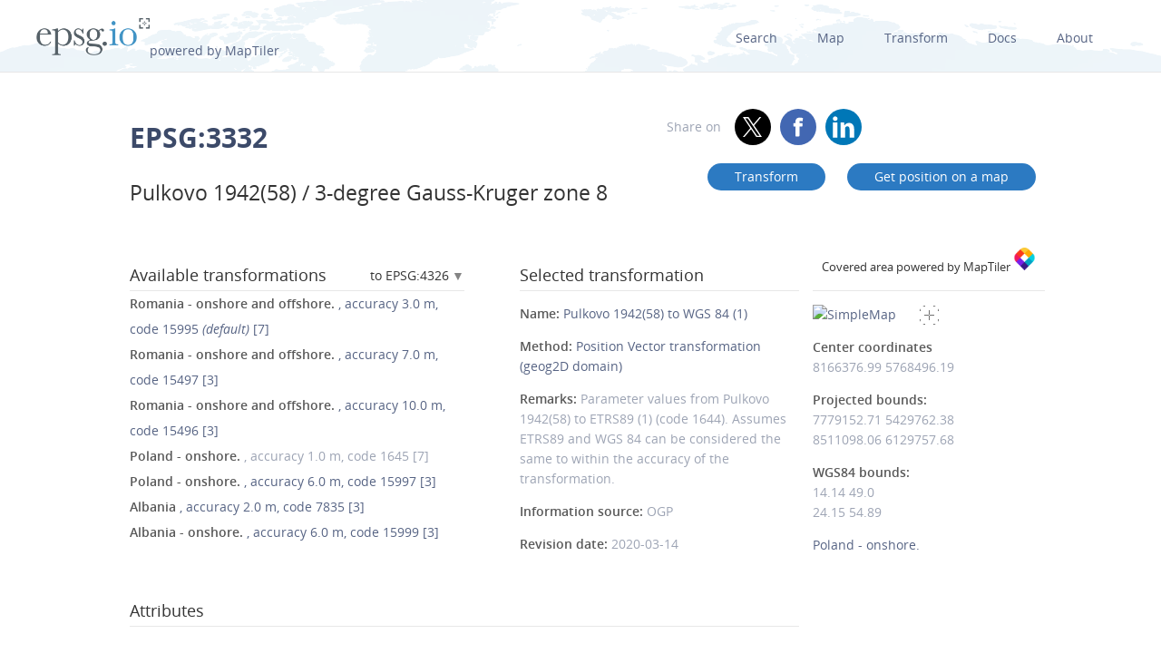

--- FILE ---
content_type: text/html; charset=utf-8
request_url: https://epsg.io/3332-1645
body_size: 12736
content:
<!DOCTYPE html>
<html lang="en">
  <head>
    <meta charset="utf-8"/>
    <meta name="viewport" content="width=device-width, initial-scale=1.0">
    <meta name="author" content="Klokan Technologies GmbH (https://www.klokantech.com/)">
    <meta name="keywords" content="epsg, coordinate system, srs, crs, projection">
    <meta name="description" content="
  
    EPSG:3332 Projected coordinate system for Bulgaria and Romania - between 22°30&#39;E and 25°30&#39;E. Hungary, Poland and Slovakia - east of 22°30&#39;E. In Hungary and Slovakia, replaced by Pulkovo 1942(83) / 3-degree Gauss-Kruger zone 8 (CRS code 4434). Military survey.
  
" />

    <meta property="og:image" content="
  
">
    <meta property="og:title" content="
  
    
      Pulkovo 1942(58) / 3-degree Gauss-Kruger zone 8 - EPSG:3332
    
  
">
    <meta property="og:description" content="
  
    EPSG:3332 Projected coordinate system for Bulgaria and Romania - between 22°30&#39;E and 25°30&#39;E. Hungary, Poland and Slovakia - east of 22°30&#39;E. In Hungary and Slovakia, replaced by Pulkovo 1942(83) / 3-degree Gauss-Kruger zone 8 (CRS code 4434). Military survey.
  
">
    <meta property="og:url" content="https://epsg.io">

    <meta name="twitter:card" content="summary_large_image">
    <meta name="twitter:site" content="@epsg.io">
    <meta name="twitter:creator" content="@klokantech">
    <meta name="twitter:title" content="
  
    
      Pulkovo 1942(58) / 3-degree Gauss-Kruger zone 8 - EPSG:3332
    
  
">
    <meta name="twitter:description" content="
  
    EPSG:3332 Projected coordinate system for Bulgaria and Romania - between 22°30&#39;E and 25°30&#39;E. Hungary, Poland and Slovakia - east of 22°30&#39;E. In Hungary and Slovakia, replaced by Pulkovo 1942(83) / 3-degree Gauss-Kruger zone 8 (CRS code 4434). Military survey.
  
">
    <meta name="twitter:image:src" content="
  
">

    <meta name="theme-color" content="#ffffff">
    <meta name="robots" content="index, follow">

    <link rel="shortcut icon" href="/static/favicon.ico?t=1765967903" />
    <link rel="search" href="/static/opensearch.xml?t=1765967903" title="EPSG.io" type="application/opensearchdescription+xml"/>

    <link href="/static/css/base.min.css?t=1765967903" rel="stylesheet" />
    <script src="/static/js/clipboard.js?t=1765967903"></script>
    <script src="/static/js/index.js?t=1765967903"></script>

    <title>
  
    
      Pulkovo 1942(58) / 3-degree Gauss-Kruger zone 8 - EPSG:3332
    
  
</title>
    
  </head>
  
<body id="detailpage" data-role="page">


  
    <div id="navbar-top" class="nav-background">

      <a class="logo" href="/"><img class="padt-2 marx-4 marr-0" src="/static/img/espg-logo.png" alt="EPSG logo"><p class="inline">powered by MapTiler</p></a>
        <div class="nav marx-4">
          <a href="/?q=">Search</a>
          <a href="/map" title="">Map</a>
          <a href="/transform" title="">Transform</a>
          <a href="/docs" title="">Docs</a>
          <a href="/about" title="">About</a>
        </div>
        <div class="nav-mobile">
          <div id="nav-mobile-btn">L</div>
          <div id="nav-mobile-nav">
            <a href="/?q=">Search</a>
            <a href="/map" title="">Map</a>
            <a href="/transform" title="">Transform</a>
            <a href="/docs" title="">Docs</a>
            <a href="/about" title="">About</a>
          </div>
        </div>
    </div>
    <div class="row padb-8"></div>
  

  

  <div class="row mar-mobile">
    <div class="container">
      <div class="col7 padt-4 pad-mobile center-mobile">
        
          <h1><b>EPSG:3332</b> </h1>
        
        
          <h2 class="padt-2">Pulkovo 1942(58) / 3-degree Gauss-Kruger zone 8</h2>
        
      </div>
      <div class="col5 padx-0 padt-4 pad-mobile center-mobile">
          <div class="social-circles right" >
            <span style="margin: 0 10px;">Share on</span>
              <a target="_blank" class="twitter colored" href="https://twitter.com/share?original_referer=//epsg.io&amp;text=EPSG.io: Coordinate systems worldwide, view location on a map, get transformation, WKT, Proj.4. made by @klokantech"></a>
              <a target="_blank" class="facebook colored" href="https://www.facebook.com/sharer/sharer.php?u=https://epsg.io"></a>
              <a target="_blank" class="linkedin colored" href="https://www.linkedin.com/sharing/share-offsite/?url=https://epsg.io"></a>
          </div>
        <div class="right mary-2 mar-mobile center-mobile">
          
            <a class="btn mar-1 mart-0" href="/transform#s_srs=3332&amp;t_srs=4326&amp;ops=1645" title="Transform Pulkovo 1942(58) / 3-degree Gauss-Kruger zone 8 --  coordinates">
              Transform</a>
            <a class="btn mar-1 mart-0" href="/map#srs=3332-1645" title="Display Pulkovo 1942(58) / 3-degree Gauss-Kruger zone 8 --  on a map">
            Get&nbsp;position&nbsp;on&nbsp;a&nbsp;map</a>
          
        </div>
      </div>
    </div>
  </div>

  
  
  <div class="row">
    <div class="container">
      <div class="col9">
        <div class="row">
          
          <!-- always show alt description and codes -->
          
          
            
          

          

          
          
            <div class="col6 padx-0">
            <h3 class="micro-popup-wrapper micro-popup-wrapper-right">
              Available transformations

              <div class="micro-popup" tabindex="1">
                <div class="micro-popup-text">to EPSG:4326</div>
              </div>
              <div class="micro-popup-container">
                <div class="micro-popup-container-inner">
                  
                  
                    

                      
                        <div><a href="/3332-to-4191">EPSG:4191 - Albanian 1987</a></div>
                      

                    

                      
                        <div><a href="/3332-to-4258">EPSG:4258 - ETRS89</a></div>
                      

                    

                      
                        <div><b>EPSG:4326 - WGS 84</b></div>
                      

                    
                  

                </div>
              </div>
            </h3>

            <ul class="bordertop-gray-light alt-search">
              

                

                  <li>
                    <a href="/3332-15995" title="Parameter values taken from Pulkovo 1942(58) to ETRS89 (4) (code 15994) assuming that ETRS89 is equivalent to WGS 84 within the accuracy of the transformation.">
                      <span class="caption">Romania - onshore and offshore.</span>
                      
                        , accuracy&nbsp;3.0&nbsp;m,
                      

                      
                        code&nbsp;15995
                      

                      
                        <em>(default)</em>
                      
                      
                        [7]
                      
                    </a>
                  </li>

                

              

                

                  <li>
                    <a href="/3332-15497" title="Derived at 4 stations.">
                      <span class="caption">Romania - onshore and offshore.</span>
                      
                        , accuracy&nbsp;7.0&nbsp;m,
                      

                      
                        code&nbsp;15497
                      

                      
                      
                        [3]
                      
                    </a>
                  </li>

                

              

                

                  <li>
                    <a href="/3332-15496" title="">
                      <span class="caption">Romania - onshore and offshore.</span>
                      
                        , accuracy&nbsp;10.0&nbsp;m,
                      

                      
                        code&nbsp;15496
                      

                      
                      
                        [3]
                      
                    </a>
                  </li>

                

              

                
                  <li>
                    <i></i>
                    <span class="caption">Poland - onshore.</span>

                    
                      , accuracy&nbsp;1.0&nbsp;m,
                    

                    
                      code&nbsp;1645
                    

                    
                    
                      [7]
                    
                  </li>
                

              

                

                  <li>
                    <a href="/3332-15997" title="Derived at 11 stations.">
                      <span class="caption">Poland - onshore.</span>
                      
                        , accuracy&nbsp;6.0&nbsp;m,
                      

                      
                        code&nbsp;15997
                      

                      
                      
                        [3]
                      
                    </a>
                  </li>

                

              

                

                  <li>
                    <a href="/3332-7835" title="Derived by Deminex for nearshore Rodoni block in 1991-1992. Used by Shell for onshore seismic in 1995.">
                      <span class="caption">Albania </span>
                      
                        , accuracy&nbsp;2.0&nbsp;m,
                      

                      
                        code&nbsp;7835
                      

                      
                      
                        [3]
                      
                    </a>
                  </li>

                

              

                

                  <li>
                    <a href="/3332-15999" title="Derived at 7 stations.">
                      <span class="caption">Albania - onshore.</span>
                      
                        , accuracy&nbsp;6.0&nbsp;m,
                      

                      
                        code&nbsp;15999
                      

                      
                      
                        [3]
                      
                    </a>
                  </li>

                

              

              
            </ul>

          </div>
        
      
        
        <div class="col5 offset1 padx-0">
          
          <h3 >Selected transformation</h3>
          
            
          
            
          
            
          
            
          
            
          
            
          
            
          

          
          

          
            <div class="attributes bordertop-gray-light">
              <p><span class="caption">Name: </span><a href="/1645">Pulkovo 1942(58) to WGS 84 (1)</a></p>
              
                <p><span class="caption">Method: </span><a href="/9606-method">Position Vector transformation (geog2D domain)</a></p>
              
              
              

              <p><span class="caption">Remarks: </span>Parameter values from Pulkovo 1942(58) to ETRS89 (1) (code 1644). Assumes ETRS89 and WGS 84 can be considered the same to within the accuracy of the transformation.</p>
              <p><span class="caption">Information source: </span>OGP</p>
              <p><span class="caption">Revision date: </span>2020-03-14</p>

              

            </div>
          

        </div>
      </div>

    

      <div class="clnr"></div>
      <div class="row pad-col">
        <h3 >Attributes</h3>
      <div class="bordertop-gray-light">
      <div class="col6 padx-0">

        
          
            <p><span class="caption">Unit: </span>metre</p>
          
        

        
          
            <p><span class="caption">Geodetic CRS: </span><a href="/4179">Pulkovo 1942(58)</a></p>
          
        

        
          
            <p><span class="caption">Datum: </span><a href="/6179-datum">Pulkovo 1942(58)</a></p>
          
        

        
          
            
              <p><span class="caption">Ellipsoid: </span><a href="/7024-ellipsoid">Krassowsky 1940</a></p>
            
          
        

        
        
          
            <p>
              <span class="caption">Prime meridian: </span><a href="/8901-primem">Greenwich</a>
          
        

        

        
          
            <p><span class="caption">Data source: </span>EPSG </p>
          
        

        
          
            <p><span class="caption">Information source: </span>Geodeta issue 64, September 2000, http://www.atomnet.pl/~geodeta and other industry sources.</p>
          
        

        
          
            <p><span class="caption">Revision date: </span>2009-07-03</p>
          
        


        

        

        

        

        

        

        
      </div>
      <div class="col6 padx-0">

        
          
            <p>
              <span class="caption">Scope: </span>Military survey.
            </p>
          
        

        
          
            <p>
              <span class="caption">Remarks: </span>In Hungary and Slovakia, replaced by Pulkovo 1942(83) / 3-degree Gauss-Kruger zone 8 (CRS code 4434).
            </p>
          
        

        

        
          
            <p>
              <span class="caption">Area of use: </span><a href="/?q=Bulgaria+and+Romania">Bulgaria and Romania - between 22°30&#39;E and 25°30&#39;E. Hungary, Poland and Slovakia - east of 22°30&#39;E.</a>
            </p>
          
        

        
          
            <p>
              <span class="caption">Coordinate system: </span><a href="/4530-cs">Cartesian 2D CS. Axes: northing, easting (X,Y). Orientations: north, east. UoM: m.</a>
            </p>
          
        

        
          
        

      </div>
    </div>
  </div>
</div>

<div class="col3 padx-0  borderbottom-gray-light">
  <a href="https://www.maptiler.com" class=" maptiler-power" target="_blank">
    <h6 class="center" >Covered area powered by MapTiler
      <img class="width-10" src="/static/img/maptiler-logo-icon.png" alt="MapTiler logo">
    </h6>
  </a>
</div>

<div class="col3 minimap-pad">

  
    
      <div id="mini-map" class=" center-mobile">
        <a href="/map#srs=3332-1645">
          <img src="/static/img/epsg-target-small.png" id="crosshair" alt="" />
          <img src="https://api.maptiler.com/maps/streets-v2/static/auto/265x215@2x.png?key=g0y01TmlRNajMPkic9lG&amp;latlng=1&amp;fill=rgba(255,0,0,0.15)&amp;stroke=red&amp;width=2&amp;path=49.0,14.14|54.89,14.14|54.89,24.15|49.0,24.15|49.0,14.14" alt="SimpleMap" width="265" height="215">
        </a>
      </div>
    
  

  

  
    <p>
      <span class="caption">Center coordinates</span><br />
      <span>8166376.99</span> <span>5768496.19</span> <br />
      
        
        <p>
          <span class="caption">Projected bounds:</span><br />
          7779152.71 5429762.38<br />
          8511098.06 6129757.68<br />
        </p>
      
      <p>
        
          
          <span class="caption">WGS84 bounds:</span><br />
          14.14 49.0<br />
          24.15 54.89
        
      </p>
    </p>
  

  

  
    <a href="/?q=Poland">Poland - onshore.</a>
  

  
  

</div>
</div>
</div>







<div class="row">
  <div class="container center bordertop-gray-light pady-2">
    <div class="col12">
      <a href="https://www.maptiler.com/cloud/"><img class="width-100" src="/static/img/maptiler-gmaps-banner.png" alt="MapTiler banner"></a>
    </div>
  </div>
</div>

<div class="row">
  <div class="container">
    <div id="edit-box-container">

      
        <div class="col3">
          <div id="eb-menu-container">
            <h4>Export</h4>
            <ul id="eb-menu">

              
                <li><a class="switcher" id="s_wkt" href="/3332-1645.wkt">OGC WKT<i></i></a></li>
              

              
                <li><a class="switcher" id="s_wkt2" href="/3332-1645.wkt2">OGC WKT 2<i></i></a></li>
              
              
              
                <li><a class="switcher" id="s_esriwkt" href="/3332-1645.esriwkt">ESRI WKT<i></i></a></li>
              
              
              
                <li><a class="switcher" id="s_proj4" href="/3332-1645.proj4">PROJ.4<i></i></a></li>
              

              
                <li><a class="switcher" id="s_proj4js" href="/3332-1645.proj4js">Proj4js<i></i></a></li>
              

              
                <li><a class="switcher" id="s_json" href="/3332-1645.json">JSON<i></i></a></li>
              

              
                <li><a class="switcher" id="s_geoserver" href="/3332-1645.geoserver">GeoServer<i></i></a></li>
              

              
                <li><a class="switcher" id="s_mapfile" href="/3332-1645.mapfile">MapServer<i></i></a></li>
              
              
              
                <li><a class="switcher" id="s_mapnik" href="/3332-1645.mapnik">Mapnik<i></i></a></li>
              
              
              
                <li><a class="switcher" id="s_postgis" href="/3332-1645.sql">PostGIS<i></i></a></li>
              
              
            </ul>
          </div>
        </div>

        
          <div class="col9">
            <div class="code-definition-container" id="s_wkt_code">
              <p>Definition: OGC Well Known Text</p>
              <ul>
                <li><a href="/3332-1645.wkt">Open</a></li>
                <li><a id="s_wkt_copyUrl" class="clipboard" data-clipboard-text="https://epsg.io/3332-1645.wkt">Copy URL</a></li>
                <li><a id="s_wkt_copyText" class="clipboard" data-clipboard-text="PROJCS[&#34;Pulkovo 1942(58) / 3-degree Gauss-Kruger zone 8&#34;,GEOGCS[&#34;Pulkovo 1942(58)&#34;,DATUM[&#34;Pulkovo_1942_58&#34;,SPHEROID[&#34;Krassowsky 1940&#34;,6378245,298.3],TOWGS84[33.4,-146.6,-76.3,-0.359,-0.053,0.844,-0.84]],PRIMEM[&#34;Greenwich&#34;,0,AUTHORITY[&#34;EPSG&#34;,&#34;8901&#34;]],UNIT[&#34;degree&#34;,0.0174532925199433,AUTHORITY[&#34;EPSG&#34;,&#34;9122&#34;]],AUTHORITY[&#34;EPSG&#34;,&#34;4179&#34;]],PROJECTION[&#34;Transverse_Mercator&#34;],PARAMETER[&#34;latitude_of_origin&#34;,0],PARAMETER[&#34;central_meridian&#34;,24],PARAMETER[&#34;scale_factor&#34;,1],PARAMETER[&#34;false_easting&#34;,8500000],PARAMETER[&#34;false_northing&#34;,0],UNIT[&#34;metre&#34;,1,AUTHORITY[&#34;EPSG&#34;,&#34;9001&#34;]],AUTHORITY[&#34;EPSG&#34;,&#34;3332&#34;]]">Copy Text</a></li>
                <li><a id="s_wkt_copyFormatted" class="clipboard" data-clipboard-text="PROJCS[&#34;Pulkovo 1942(58) / 3-degree Gauss-Kruger zone 8&#34;,
    GEOGCS[&#34;Pulkovo 1942(58)&#34;,
        DATUM[&#34;Pulkovo_1942_58&#34;,
            SPHEROID[&#34;Krassowsky 1940&#34;,6378245,298.3],
            TOWGS84[33.4,-146.6,-76.3,-0.359,-0.053,0.844,-0.84]],
        PRIMEM[&#34;Greenwich&#34;,0,
            AUTHORITY[&#34;EPSG&#34;,&#34;8901&#34;]],
        UNIT[&#34;degree&#34;,0.0174532925199433,
            AUTHORITY[&#34;EPSG&#34;,&#34;9122&#34;]],
        AUTHORITY[&#34;EPSG&#34;,&#34;4179&#34;]],
    PROJECTION[&#34;Transverse_Mercator&#34;],
    PARAMETER[&#34;latitude_of_origin&#34;,0],
    PARAMETER[&#34;central_meridian&#34;,24],
    PARAMETER[&#34;scale_factor&#34;,1],
    PARAMETER[&#34;false_easting&#34;,8500000],
    PARAMETER[&#34;false_northing&#34;,0],
    UNIT[&#34;metre&#34;,1,
        AUTHORITY[&#34;EPSG&#34;,&#34;9001&#34;]],
    AUTHORITY[&#34;EPSG&#34;,&#34;3332&#34;]]">Copy Formatted</a></li>
                <li><a href="/docs">Docs</a></li>
                <li><a href="/3332-1645.wkt?download=1">Download</a></li>
              </ul>
              <div class="syntax">
                <div id="s_wkt_text"><div class="syntax"><pre><span></span><span class="gh">PROJCS</span><span class="p">[</span><span class="s2">&quot;Pulkovo 1942(58) / 3-degree Gauss-Kruger zone 8&quot;</span><span class="p">,</span>
    <span class="k">GEOGCS</span><span class="p">[</span><span class="s2">&quot;Pulkovo 1942(58)&quot;</span><span class="p">,</span>
        <span class="k">DATUM</span><span class="p">[</span><span class="s2">&quot;Pulkovo_1942_58&quot;</span><span class="p">,</span>
            <span class="k">SPHEROID</span><span class="p">[</span><span class="s2">&quot;Krassowsky 1940&quot;</span><span class="p">,</span><span class="mi">6378245</span><span class="p">,</span><span class="mf">298.3</span><span class="p">],</span>
            <span class="kc">TOWGS84</span><span class="p">[</span><span class="mf">33.4</span><span class="p">,-</span><span class="mf">146.6</span><span class="p">,-</span><span class="mf">76.3</span><span class="p">,-</span><span class="mf">0.359</span><span class="p">,-</span><span class="mf">0.053</span><span class="p">,</span><span class="mf">0.844</span><span class="p">,-</span><span class="mf">0.84</span><span class="p">]],</span>
        <span class="kc">PRIMEM</span><span class="p">[</span><span class="s2">&quot;Greenwich&quot;</span><span class="p">,</span><span class="mi">0</span><span class="p">,</span>
            <span class="nb">AUTHORITY</span><span class="p">[</span><span class="s2">&quot;EPSG&quot;</span><span class="p">,</span><span class="s2">&quot;8901&quot;</span><span class="p">]],</span>
        <span class="kc">UNIT</span><span class="p">[</span><span class="s2">&quot;degree&quot;</span><span class="p">,</span><span class="mf">0.0174532925199433</span><span class="p">,</span>
            <span class="nb">AUTHORITY</span><span class="p">[</span><span class="s2">&quot;EPSG&quot;</span><span class="p">,</span><span class="s2">&quot;9122&quot;</span><span class="p">]],</span>
        <span class="nb">AUTHORITY</span><span class="p">[</span><span class="s2">&quot;EPSG&quot;</span><span class="p">,</span><span class="s2">&quot;4179&quot;</span><span class="p">]],</span>
    <span class="k">PROJECTION</span><span class="p">[</span><span class="s2">&quot;Transverse_Mercator&quot;</span><span class="p">],</span>
    <span class="k">PARAMETER</span><span class="p">[</span><span class="s2">&quot;latitude_of_origin&quot;</span><span class="p">,</span><span class="mi">0</span><span class="p">],</span>
    <span class="k">PARAMETER</span><span class="p">[</span><span class="s2">&quot;central_meridian&quot;</span><span class="p">,</span><span class="mi">24</span><span class="p">],</span>
    <span class="k">PARAMETER</span><span class="p">[</span><span class="s2">&quot;scale_factor&quot;</span><span class="p">,</span><span class="mi">1</span><span class="p">],</span>
    <span class="k">PARAMETER</span><span class="p">[</span><span class="s2">&quot;false_easting&quot;</span><span class="p">,</span><span class="mi">8500000</span><span class="p">],</span>
    <span class="k">PARAMETER</span><span class="p">[</span><span class="s2">&quot;false_northing&quot;</span><span class="p">,</span><span class="mi">0</span><span class="p">],</span>
    <span class="kc">UNIT</span><span class="p">[</span><span class="s2">&quot;metre&quot;</span><span class="p">,</span><span class="mi">1</span><span class="p">,</span>
        <span class="nb">AUTHORITY</span><span class="p">[</span><span class="s2">&quot;EPSG&quot;</span><span class="p">,</span><span class="s2">&quot;9001&quot;</span><span class="p">]],</span>
    <span class="nb">AUTHORITY</span><span class="p">[</span><span class="s2">&quot;EPSG&quot;</span><span class="p">,</span><span class="s2">&quot;3332&quot;</span><span class="p">]]</span>
</pre></div>
</div>
              </div>
            </div>
          </div>
        

        
          <div class="col9">
            <div class="code-definition-container" id="s_wkt2_code">
              <p>Definition: OGC Well Known Text 2 (2019)</p>
              <ul>
                <li><a href="/3332-1645.wkt2">Open</a></li>
                <li><a id="s_wkt2_copyUrl" class="clipboard" data-clipboard-text="https://epsg.io/3332-1645.wkt2">Copy URL</a></li>
                <li><a id="s_wkt2_copyText" class="clipboard" data-clipboard-text="BOUNDCRS[SOURCECRS[PROJCRS[&#34;Pulkovo 1942(58) / 3-degree Gauss-Kruger zone 8&#34;,BASEGEOGCRS[&#34;Pulkovo 1942(58)&#34;,DATUM[&#34;Pulkovo 1942(58)&#34;,ELLIPSOID[&#34;Krassowsky 1940&#34;,6378245,298.3,LENGTHUNIT[&#34;metre&#34;,1]]],PRIMEM[&#34;Greenwich&#34;,0,ANGLEUNIT[&#34;degree&#34;,0.0174532925199433]],ID[&#34;EPSG&#34;,4179]],CONVERSION[&#34;3-degree Gauss-Kruger zone 8&#34;,METHOD[&#34;Transverse Mercator&#34;,ID[&#34;EPSG&#34;,9807]],PARAMETER[&#34;Latitude of natural origin&#34;,0,ANGLEUNIT[&#34;degree&#34;,0.0174532925199433],ID[&#34;EPSG&#34;,8801]],PARAMETER[&#34;Longitude of natural origin&#34;,24,ANGLEUNIT[&#34;degree&#34;,0.0174532925199433],ID[&#34;EPSG&#34;,8802]],PARAMETER[&#34;Scale factor at natural origin&#34;,1,SCALEUNIT[&#34;unity&#34;,1],ID[&#34;EPSG&#34;,8805]],PARAMETER[&#34;False easting&#34;,8500000,LENGTHUNIT[&#34;metre&#34;,1],ID[&#34;EPSG&#34;,8806]],PARAMETER[&#34;False northing&#34;,0,LENGTHUNIT[&#34;metre&#34;,1],ID[&#34;EPSG&#34;,8807]]],CS[Cartesian,2],AXIS[&#34;northing (X)&#34;,north,ORDER[1],LENGTHUNIT[&#34;metre&#34;,1]],AXIS[&#34;easting (Y)&#34;,east,ORDER[2],LENGTHUNIT[&#34;metre&#34;,1]],USAGE[SCOPE[&#34;Military survey.&#34;],AREA[&#34;Bulgaria and Romania - between 22°30&#39;E and 25°30&#39;E. Hungary, Poland and Slovakia - east of 22°30&#39;E.&#34;],BBOX[41.24,22.5,54.41,25.5]],ID[&#34;EPSG&#34;,3332]]],TARGETCRS[GEOGCRS[&#34;WGS 84&#34;,ENSEMBLE[&#34;World Geodetic System 1984 ensemble&#34;,MEMBER[&#34;World Geodetic System 1984 (Transit)&#34;],MEMBER[&#34;World Geodetic System 1984 (G730)&#34;],MEMBER[&#34;World Geodetic System 1984 (G873)&#34;],MEMBER[&#34;World Geodetic System 1984 (G1150)&#34;],MEMBER[&#34;World Geodetic System 1984 (G1674)&#34;],MEMBER[&#34;World Geodetic System 1984 (G1762)&#34;],MEMBER[&#34;World Geodetic System 1984 (G2139)&#34;],MEMBER[&#34;World Geodetic System 1984 (G2296)&#34;],ELLIPSOID[&#34;WGS 84&#34;,6378137,298.257223563,LENGTHUNIT[&#34;metre&#34;,1]],ENSEMBLEACCURACY[2.0]],PRIMEM[&#34;Greenwich&#34;,0,ANGLEUNIT[&#34;degree&#34;,0.0174532925199433]],CS[ellipsoidal,2],AXIS[&#34;geodetic latitude (Lat)&#34;,north,ORDER[1],ANGLEUNIT[&#34;degree&#34;,0.0174532925199433]],AXIS[&#34;geodetic longitude (Lon)&#34;,east,ORDER[2],ANGLEUNIT[&#34;degree&#34;,0.0174532925199433]],USAGE[SCOPE[&#34;Horizontal component of 3D system.&#34;],AREA[&#34;World.&#34;],BBOX[-90,-180,90,180]],ID[&#34;EPSG&#34;,4326]]],ABRIDGEDTRANSFORMATION[&#34;Transformation from unknown to WGS84&#34;,METHOD[&#34;Position Vector transformation (geog2D domain)&#34;,ID[&#34;EPSG&#34;,9606]],PARAMETER[&#34;X-axis translation&#34;,33.4,ID[&#34;EPSG&#34;,8605]],PARAMETER[&#34;Y-axis translation&#34;,-146.6,ID[&#34;EPSG&#34;,8606]],PARAMETER[&#34;Z-axis translation&#34;,-76.3,ID[&#34;EPSG&#34;,8607]],PARAMETER[&#34;X-axis rotation&#34;,-0.359,ID[&#34;EPSG&#34;,8608]],PARAMETER[&#34;Y-axis rotation&#34;,-0.053,ID[&#34;EPSG&#34;,8609]],PARAMETER[&#34;Z-axis rotation&#34;,0.844,ID[&#34;EPSG&#34;,8610]],PARAMETER[&#34;Scale difference&#34;,0.99999916,ID[&#34;EPSG&#34;,8611]]]]">Copy Text</a></li>
                <li><a id="s_wkt2_copyFormatted" class="clipboard" data-clipboard-text="BOUNDCRS[
    SOURCECRS[
        PROJCRS[&#34;Pulkovo 1942(58) / 3-degree Gauss-Kruger zone 8&#34;,
            BASEGEOGCRS[&#34;Pulkovo 1942(58)&#34;,
                DATUM[&#34;Pulkovo 1942(58)&#34;,
                    ELLIPSOID[&#34;Krassowsky 1940&#34;,6378245,298.3,
                        LENGTHUNIT[&#34;metre&#34;,1]]],
                PRIMEM[&#34;Greenwich&#34;,0,
                    ANGLEUNIT[&#34;degree&#34;,0.0174532925199433]],
                ID[&#34;EPSG&#34;,4179]],
            CONVERSION[&#34;3-degree Gauss-Kruger zone 8&#34;,
                METHOD[&#34;Transverse Mercator&#34;,
                    ID[&#34;EPSG&#34;,9807]],
                PARAMETER[&#34;Latitude of natural origin&#34;,0,
                    ANGLEUNIT[&#34;degree&#34;,0.0174532925199433],
                    ID[&#34;EPSG&#34;,8801]],
                PARAMETER[&#34;Longitude of natural origin&#34;,24,
                    ANGLEUNIT[&#34;degree&#34;,0.0174532925199433],
                    ID[&#34;EPSG&#34;,8802]],
                PARAMETER[&#34;Scale factor at natural origin&#34;,1,
                    SCALEUNIT[&#34;unity&#34;,1],
                    ID[&#34;EPSG&#34;,8805]],
                PARAMETER[&#34;False easting&#34;,8500000,
                    LENGTHUNIT[&#34;metre&#34;,1],
                    ID[&#34;EPSG&#34;,8806]],
                PARAMETER[&#34;False northing&#34;,0,
                    LENGTHUNIT[&#34;metre&#34;,1],
                    ID[&#34;EPSG&#34;,8807]]],
            CS[Cartesian,2],
                AXIS[&#34;northing (X)&#34;,north,
                    ORDER[1],
                    LENGTHUNIT[&#34;metre&#34;,1]],
                AXIS[&#34;easting (Y)&#34;,east,
                    ORDER[2],
                    LENGTHUNIT[&#34;metre&#34;,1]],
            USAGE[
                SCOPE[&#34;Military survey.&#34;],
                AREA[&#34;Bulgaria and Romania - between 22°30&#39;E and 25°30&#39;E. Hungary, Poland and Slovakia - east of 22°30&#39;E.&#34;],
                BBOX[41.24,22.5,54.41,25.5]],
            ID[&#34;EPSG&#34;,3332]]],
    TARGETCRS[
        GEOGCRS[&#34;WGS 84&#34;,
            ENSEMBLE[&#34;World Geodetic System 1984 ensemble&#34;,
                MEMBER[&#34;World Geodetic System 1984 (Transit)&#34;],
                MEMBER[&#34;World Geodetic System 1984 (G730)&#34;],
                MEMBER[&#34;World Geodetic System 1984 (G873)&#34;],
                MEMBER[&#34;World Geodetic System 1984 (G1150)&#34;],
                MEMBER[&#34;World Geodetic System 1984 (G1674)&#34;],
                MEMBER[&#34;World Geodetic System 1984 (G1762)&#34;],
                MEMBER[&#34;World Geodetic System 1984 (G2139)&#34;],
                MEMBER[&#34;World Geodetic System 1984 (G2296)&#34;],
                ELLIPSOID[&#34;WGS 84&#34;,6378137,298.257223563,
                    LENGTHUNIT[&#34;metre&#34;,1]],
                ENSEMBLEACCURACY[2.0]],
            PRIMEM[&#34;Greenwich&#34;,0,
                ANGLEUNIT[&#34;degree&#34;,0.0174532925199433]],
            CS[ellipsoidal,2],
                AXIS[&#34;geodetic latitude (Lat)&#34;,north,
                    ORDER[1],
                    ANGLEUNIT[&#34;degree&#34;,0.0174532925199433]],
                AXIS[&#34;geodetic longitude (Lon)&#34;,east,
                    ORDER[2],
                    ANGLEUNIT[&#34;degree&#34;,0.0174532925199433]],
            USAGE[
                SCOPE[&#34;Horizontal component of 3D system.&#34;],
                AREA[&#34;World.&#34;],
                BBOX[-90,-180,90,180]],
            ID[&#34;EPSG&#34;,4326]]],
    ABRIDGEDTRANSFORMATION[&#34;Transformation from unknown to WGS84&#34;,
        METHOD[&#34;Position Vector transformation (geog2D domain)&#34;,
            ID[&#34;EPSG&#34;,9606]],
        PARAMETER[&#34;X-axis translation&#34;,33.4,
            ID[&#34;EPSG&#34;,8605]],
        PARAMETER[&#34;Y-axis translation&#34;,-146.6,
            ID[&#34;EPSG&#34;,8606]],
        PARAMETER[&#34;Z-axis translation&#34;,-76.3,
            ID[&#34;EPSG&#34;,8607]],
        PARAMETER[&#34;X-axis rotation&#34;,-0.359,
            ID[&#34;EPSG&#34;,8608]],
        PARAMETER[&#34;Y-axis rotation&#34;,-0.053,
            ID[&#34;EPSG&#34;,8609]],
        PARAMETER[&#34;Z-axis rotation&#34;,0.844,
            ID[&#34;EPSG&#34;,8610]],
        PARAMETER[&#34;Scale difference&#34;,0.99999916,
            ID[&#34;EPSG&#34;,8611]]]]">Copy Formatted</a></li>
                <li><a href="/docs">Docs</a></li>
                <li><a href="/3332-1645.wkt2?download=1">Download</a></li>
              </ul>
              <div class="syntax">
                <div id="s_wkt_text"><div class="syntax"><pre><span></span><span class="gh">BOUNDCRS</span><span class="p">[</span>
    <span class="k">SOURCECRS</span><span class="p">[</span>
        <span class="gh">PROJCRS</span><span class="p">[</span><span class="s2">&quot;Pulkovo 1942(58) / 3-degree Gauss-Kruger zone 8&quot;</span><span class="p">,</span>
            <span class="k">BASEGEOGCRS</span><span class="p">[</span><span class="s2">&quot;Pulkovo 1942(58)&quot;</span><span class="p">,</span>
                <span class="k">DATUM</span><span class="p">[</span><span class="s2">&quot;Pulkovo 1942(58)&quot;</span><span class="p">,</span>
                    <span class="k">ELLIPSOID</span><span class="p">[</span><span class="s2">&quot;Krassowsky 1940&quot;</span><span class="p">,</span><span class="mi">6378245</span><span class="p">,</span><span class="mf">298.3</span><span class="p">,</span>
                        <span class="kc">LENGTHUNIT</span><span class="p">[</span><span class="s2">&quot;metre&quot;</span><span class="p">,</span><span class="mi">1</span><span class="p">]]],</span>
                <span class="kc">PRIMEM</span><span class="p">[</span><span class="s2">&quot;Greenwich&quot;</span><span class="p">,</span><span class="mi">0</span><span class="p">,</span>
                    <span class="kc">ANGLEUNIT</span><span class="p">[</span><span class="s2">&quot;degree&quot;</span><span class="p">,</span><span class="mf">0.0174532925199433</span><span class="p">]],</span>
                <span class="kc">ID</span><span class="p">[</span><span class="s2">&quot;EPSG&quot;</span><span class="p">,</span><span class="mi">4179</span><span class="p">]],</span>
            <span class="k">CONVERSION</span><span class="p">[</span><span class="s2">&quot;3-degree Gauss-Kruger zone 8&quot;</span><span class="p">,</span>
                <span class="k">METHOD</span><span class="p">[</span><span class="s2">&quot;Transverse Mercator&quot;</span><span class="p">,</span>
                    <span class="kc">ID</span><span class="p">[</span><span class="s2">&quot;EPSG&quot;</span><span class="p">,</span><span class="mi">9807</span><span class="p">]],</span>
                <span class="k">PARAMETER</span><span class="p">[</span><span class="s2">&quot;Latitude of natural origin&quot;</span><span class="p">,</span><span class="mi">0</span><span class="p">,</span>
                    <span class="kc">ANGLEUNIT</span><span class="p">[</span><span class="s2">&quot;degree&quot;</span><span class="p">,</span><span class="mf">0.0174532925199433</span><span class="p">],</span>
                    <span class="kc">ID</span><span class="p">[</span><span class="s2">&quot;EPSG&quot;</span><span class="p">,</span><span class="mi">8801</span><span class="p">]],</span>
                <span class="k">PARAMETER</span><span class="p">[</span><span class="s2">&quot;Longitude of natural origin&quot;</span><span class="p">,</span><span class="mi">24</span><span class="p">,</span>
                    <span class="kc">ANGLEUNIT</span><span class="p">[</span><span class="s2">&quot;degree&quot;</span><span class="p">,</span><span class="mf">0.0174532925199433</span><span class="p">],</span>
                    <span class="kc">ID</span><span class="p">[</span><span class="s2">&quot;EPSG&quot;</span><span class="p">,</span><span class="mi">8802</span><span class="p">]],</span>
                <span class="k">PARAMETER</span><span class="p">[</span><span class="s2">&quot;Scale factor at natural origin&quot;</span><span class="p">,</span><span class="mi">1</span><span class="p">,</span>
                    <span class="kc">SCALEUNIT</span><span class="p">[</span><span class="s2">&quot;unity&quot;</span><span class="p">,</span><span class="mi">1</span><span class="p">],</span>
                    <span class="kc">ID</span><span class="p">[</span><span class="s2">&quot;EPSG&quot;</span><span class="p">,</span><span class="mi">8805</span><span class="p">]],</span>
                <span class="k">PARAMETER</span><span class="p">[</span><span class="s2">&quot;False easting&quot;</span><span class="p">,</span><span class="mi">8500000</span><span class="p">,</span>
                    <span class="kc">LENGTHUNIT</span><span class="p">[</span><span class="s2">&quot;metre&quot;</span><span class="p">,</span><span class="mi">1</span><span class="p">],</span>
                    <span class="kc">ID</span><span class="p">[</span><span class="s2">&quot;EPSG&quot;</span><span class="p">,</span><span class="mi">8806</span><span class="p">]],</span>
                <span class="k">PARAMETER</span><span class="p">[</span><span class="s2">&quot;False northing&quot;</span><span class="p">,</span><span class="mi">0</span><span class="p">,</span>
                    <span class="kc">LENGTHUNIT</span><span class="p">[</span><span class="s2">&quot;metre&quot;</span><span class="p">,</span><span class="mi">1</span><span class="p">],</span>
                    <span class="kc">ID</span><span class="p">[</span><span class="s2">&quot;EPSG&quot;</span><span class="p">,</span><span class="mi">8807</span><span class="p">]]],</span>
            <span class="k">CS</span><span class="p">[</span><span class="nx">Cartesian</span><span class="p">,</span><span class="mi">2</span><span class="p">],</span>
                <span class="k">AXIS</span><span class="p">[</span><span class="s2">&quot;northing (X)&quot;</span><span class="p">,</span><span class="nx">north</span><span class="p">,</span>
                    <span class="kc">ORDER</span><span class="p">[</span><span class="mi">1</span><span class="p">],</span>
                    <span class="kc">LENGTHUNIT</span><span class="p">[</span><span class="s2">&quot;metre&quot;</span><span class="p">,</span><span class="mi">1</span><span class="p">]],</span>
                <span class="k">AXIS</span><span class="p">[</span><span class="s2">&quot;easting (Y)&quot;</span><span class="p">,</span><span class="nx">east</span><span class="p">,</span>
                    <span class="kc">ORDER</span><span class="p">[</span><span class="mi">2</span><span class="p">],</span>
                    <span class="kc">LENGTHUNIT</span><span class="p">[</span><span class="s2">&quot;metre&quot;</span><span class="p">,</span><span class="mi">1</span><span class="p">]],</span>
            <span class="k">USAGE</span><span class="p">[</span>
                <span class="kc">SCOPE</span><span class="p">[</span><span class="s2">&quot;Military survey.&quot;</span><span class="p">],</span>
                <span class="kc">AREA</span><span class="p">[</span><span class="s2">&quot;Bulgaria and Romania - between 22°30&#39;E and 25°30&#39;E. Hungary, Poland and Slovakia - east of 22°30&#39;E.&quot;</span><span class="p">],</span>
                <span class="kc">BBOX</span><span class="p">[</span><span class="mf">41.24</span><span class="p">,</span><span class="mf">22.5</span><span class="p">,</span><span class="mf">54.41</span><span class="p">,</span><span class="mf">25.5</span><span class="p">]],</span>
            <span class="kc">ID</span><span class="p">[</span><span class="s2">&quot;EPSG&quot;</span><span class="p">,</span><span class="mi">3332</span><span class="p">]]],</span>
    <span class="k">TARGETCRS</span><span class="p">[</span>
        <span class="k">GEOGCRS</span><span class="p">[</span><span class="s2">&quot;WGS 84&quot;</span><span class="p">,</span>
            <span class="k">ENSEMBLE</span><span class="p">[</span><span class="s2">&quot;World Geodetic System 1984 ensemble&quot;</span><span class="p">,</span>
                <span class="kc">MEMBER</span><span class="p">[</span><span class="s2">&quot;World Geodetic System 1984 (Transit)&quot;</span><span class="p">],</span>
                <span class="kc">MEMBER</span><span class="p">[</span><span class="s2">&quot;World Geodetic System 1984 (G730)&quot;</span><span class="p">],</span>
                <span class="kc">MEMBER</span><span class="p">[</span><span class="s2">&quot;World Geodetic System 1984 (G873)&quot;</span><span class="p">],</span>
                <span class="kc">MEMBER</span><span class="p">[</span><span class="s2">&quot;World Geodetic System 1984 (G1150)&quot;</span><span class="p">],</span>
                <span class="kc">MEMBER</span><span class="p">[</span><span class="s2">&quot;World Geodetic System 1984 (G1674)&quot;</span><span class="p">],</span>
                <span class="kc">MEMBER</span><span class="p">[</span><span class="s2">&quot;World Geodetic System 1984 (G1762)&quot;</span><span class="p">],</span>
                <span class="kc">MEMBER</span><span class="p">[</span><span class="s2">&quot;World Geodetic System 1984 (G2139)&quot;</span><span class="p">],</span>
                <span class="kc">MEMBER</span><span class="p">[</span><span class="s2">&quot;World Geodetic System 1984 (G2296)&quot;</span><span class="p">],</span>
                <span class="k">ELLIPSOID</span><span class="p">[</span><span class="s2">&quot;WGS 84&quot;</span><span class="p">,</span><span class="mi">6378137</span><span class="p">,</span><span class="mf">298.257223563</span><span class="p">,</span>
                    <span class="kc">LENGTHUNIT</span><span class="p">[</span><span class="s2">&quot;metre&quot;</span><span class="p">,</span><span class="mi">1</span><span class="p">]],</span>
                <span class="nx">ENSEMBLEACCURACY</span><span class="p">[</span><span class="mf">2.0</span><span class="p">]],</span>
            <span class="kc">PRIMEM</span><span class="p">[</span><span class="s2">&quot;Greenwich&quot;</span><span class="p">,</span><span class="mi">0</span><span class="p">,</span>
                <span class="kc">ANGLEUNIT</span><span class="p">[</span><span class="s2">&quot;degree&quot;</span><span class="p">,</span><span class="mf">0.0174532925199433</span><span class="p">]],</span>
            <span class="k">CS</span><span class="p">[</span><span class="nx">ellipsoidal</span><span class="p">,</span><span class="mi">2</span><span class="p">],</span>
                <span class="k">AXIS</span><span class="p">[</span><span class="s2">&quot;geodetic latitude (Lat)&quot;</span><span class="p">,</span><span class="nx">north</span><span class="p">,</span>
                    <span class="kc">ORDER</span><span class="p">[</span><span class="mi">1</span><span class="p">],</span>
                    <span class="kc">ANGLEUNIT</span><span class="p">[</span><span class="s2">&quot;degree&quot;</span><span class="p">,</span><span class="mf">0.0174532925199433</span><span class="p">]],</span>
                <span class="k">AXIS</span><span class="p">[</span><span class="s2">&quot;geodetic longitude (Lon)&quot;</span><span class="p">,</span><span class="nx">east</span><span class="p">,</span>
                    <span class="kc">ORDER</span><span class="p">[</span><span class="mi">2</span><span class="p">],</span>
                    <span class="kc">ANGLEUNIT</span><span class="p">[</span><span class="s2">&quot;degree&quot;</span><span class="p">,</span><span class="mf">0.0174532925199433</span><span class="p">]],</span>
            <span class="k">USAGE</span><span class="p">[</span>
                <span class="kc">SCOPE</span><span class="p">[</span><span class="s2">&quot;Horizontal component of 3D system.&quot;</span><span class="p">],</span>
                <span class="kc">AREA</span><span class="p">[</span><span class="s2">&quot;World.&quot;</span><span class="p">],</span>
                <span class="kc">BBOX</span><span class="p">[-</span><span class="mi">90</span><span class="p">,-</span><span class="mi">180</span><span class="p">,</span><span class="mi">90</span><span class="p">,</span><span class="mi">180</span><span class="p">]],</span>
            <span class="kc">ID</span><span class="p">[</span><span class="s2">&quot;EPSG&quot;</span><span class="p">,</span><span class="mi">4326</span><span class="p">]]],</span>
    <span class="k">ABRIDGEDTRANSFORMATION</span><span class="p">[</span><span class="s2">&quot;Transformation from unknown to WGS84&quot;</span><span class="p">,</span>
        <span class="k">METHOD</span><span class="p">[</span><span class="s2">&quot;Position Vector transformation (geog2D domain)&quot;</span><span class="p">,</span>
            <span class="kc">ID</span><span class="p">[</span><span class="s2">&quot;EPSG&quot;</span><span class="p">,</span><span class="mi">9606</span><span class="p">]],</span>
        <span class="k">PARAMETER</span><span class="p">[</span><span class="s2">&quot;X-axis translation&quot;</span><span class="p">,</span><span class="mf">33.4</span><span class="p">,</span>
            <span class="kc">ID</span><span class="p">[</span><span class="s2">&quot;EPSG&quot;</span><span class="p">,</span><span class="mi">8605</span><span class="p">]],</span>
        <span class="k">PARAMETER</span><span class="p">[</span><span class="s2">&quot;Y-axis translation&quot;</span><span class="p">,-</span><span class="mf">146.6</span><span class="p">,</span>
            <span class="kc">ID</span><span class="p">[</span><span class="s2">&quot;EPSG&quot;</span><span class="p">,</span><span class="mi">8606</span><span class="p">]],</span>
        <span class="k">PARAMETER</span><span class="p">[</span><span class="s2">&quot;Z-axis translation&quot;</span><span class="p">,-</span><span class="mf">76.3</span><span class="p">,</span>
            <span class="kc">ID</span><span class="p">[</span><span class="s2">&quot;EPSG&quot;</span><span class="p">,</span><span class="mi">8607</span><span class="p">]],</span>
        <span class="k">PARAMETER</span><span class="p">[</span><span class="s2">&quot;X-axis rotation&quot;</span><span class="p">,-</span><span class="mf">0.359</span><span class="p">,</span>
            <span class="kc">ID</span><span class="p">[</span><span class="s2">&quot;EPSG&quot;</span><span class="p">,</span><span class="mi">8608</span><span class="p">]],</span>
        <span class="k">PARAMETER</span><span class="p">[</span><span class="s2">&quot;Y-axis rotation&quot;</span><span class="p">,-</span><span class="mf">0.053</span><span class="p">,</span>
            <span class="kc">ID</span><span class="p">[</span><span class="s2">&quot;EPSG&quot;</span><span class="p">,</span><span class="mi">8609</span><span class="p">]],</span>
        <span class="k">PARAMETER</span><span class="p">[</span><span class="s2">&quot;Z-axis rotation&quot;</span><span class="p">,</span><span class="mf">0.844</span><span class="p">,</span>
            <span class="kc">ID</span><span class="p">[</span><span class="s2">&quot;EPSG&quot;</span><span class="p">,</span><span class="mi">8610</span><span class="p">]],</span>
        <span class="k">PARAMETER</span><span class="p">[</span><span class="s2">&quot;Scale difference&quot;</span><span class="p">,</span><span class="mf">0.99999916</span><span class="p">,</span>
            <span class="kc">ID</span><span class="p">[</span><span class="s2">&quot;EPSG&quot;</span><span class="p">,</span><span class="mi">8611</span><span class="p">]]]]</span>
</pre></div>
</div>
              </div>
            </div>
          </div>
        

        
          <div class="col9">
            <div class="code-definition-container" id="s_esriwkt_code">
              <p>Definition: ESRI Well Known Text</p>
              <ul>
                <li><a href="/3332-1645.esriwkt">Open</a></li>
                <li><a id="s_esriwkt_copyUrl" class="clipboard" data-clipboard-text="https://epsg.io/3332-1645.esriwkt">Copy URL</a></li>
                <li><a id="s_esriwkt_copyText" class="clipboard" data-clipboard-text="PROJCS[&#34;Pulkovo_1942_Adj_1958_3_Degree_GK_Zone_8&#34;,GEOGCS[&#34;GCS_Pulkovo_1942_Adj_1958&#34;,DATUM[&#34;D_Pulkovo_1942_Adj_1958&#34;,SPHEROID[&#34;Krasovsky_1940&#34;,6378245.0,298.3]],PRIMEM[&#34;Greenwich&#34;,0.0],UNIT[&#34;Degree&#34;,0.0174532925199433]],PROJECTION[&#34;Gauss_Kruger&#34;],PARAMETER[&#34;False_Easting&#34;,8500000.0],PARAMETER[&#34;False_Northing&#34;,0.0],PARAMETER[&#34;Central_Meridian&#34;,24.0],PARAMETER[&#34;Scale_Factor&#34;,1.0],PARAMETER[&#34;Latitude_Of_Origin&#34;,0.0],UNIT[&#34;Meter&#34;,1.0]]">Copy Text</a></li>
                <li><a id="s_esriwkt_copyFormatted" class="clipboard" data-clipboard-text="PROJCS[&#34;Pulkovo_1942_Adj_1958_3_Degree_GK_Zone_8&#34;,
    GEOGCS[&#34;GCS_Pulkovo_1942_Adj_1958&#34;,
        DATUM[&#34;D_Pulkovo_1942_Adj_1958&#34;,
            SPHEROID[&#34;Krasovsky_1940&#34;,6378245.0,298.3]],
        PRIMEM[&#34;Greenwich&#34;,0.0],
        UNIT[&#34;Degree&#34;,0.0174532925199433]],
    PROJECTION[&#34;Gauss_Kruger&#34;],
    PARAMETER[&#34;False_Easting&#34;,8500000.0],
    PARAMETER[&#34;False_Northing&#34;,0.0],
    PARAMETER[&#34;Central_Meridian&#34;,24.0],
    PARAMETER[&#34;Scale_Factor&#34;,1.0],
    PARAMETER[&#34;Latitude_Of_Origin&#34;,0.0],
    UNIT[&#34;Meter&#34;,1.0]]">Copy Formatted</a></li>
                <li><a href="/docs">Docs</a></li>
                <li><a href="/3332-1645.esriwkt?download=1">Download</a></li>
              </ul>
              <div class="syntax">
                <div id="s_wkt_text"><div class="syntax"><pre><span></span><span class="gh">PROJCS</span><span class="p">[</span><span class="s2">&quot;Pulkovo_1942_Adj_1958_3_Degree_GK_Zone_8&quot;</span><span class="p">,</span>
    <span class="k">GEOGCS</span><span class="p">[</span><span class="s2">&quot;GCS_Pulkovo_1942_Adj_1958&quot;</span><span class="p">,</span>
        <span class="k">DATUM</span><span class="p">[</span><span class="s2">&quot;D_Pulkovo_1942_Adj_1958&quot;</span><span class="p">,</span>
            <span class="k">SPHEROID</span><span class="p">[</span><span class="s2">&quot;Krasovsky_1940&quot;</span><span class="p">,</span><span class="mf">6378245.0</span><span class="p">,</span><span class="mf">298.3</span><span class="p">]],</span>
        <span class="kc">PRIMEM</span><span class="p">[</span><span class="s2">&quot;Greenwich&quot;</span><span class="p">,</span><span class="mf">0.0</span><span class="p">],</span>
        <span class="kc">UNIT</span><span class="p">[</span><span class="s2">&quot;Degree&quot;</span><span class="p">,</span><span class="mf">0.0174532925199433</span><span class="p">]],</span>
    <span class="k">PROJECTION</span><span class="p">[</span><span class="s2">&quot;Gauss_Kruger&quot;</span><span class="p">],</span>
    <span class="k">PARAMETER</span><span class="p">[</span><span class="s2">&quot;False_Easting&quot;</span><span class="p">,</span><span class="mf">8500000.0</span><span class="p">],</span>
    <span class="k">PARAMETER</span><span class="p">[</span><span class="s2">&quot;False_Northing&quot;</span><span class="p">,</span><span class="mf">0.0</span><span class="p">],</span>
    <span class="k">PARAMETER</span><span class="p">[</span><span class="s2">&quot;Central_Meridian&quot;</span><span class="p">,</span><span class="mf">24.0</span><span class="p">],</span>
    <span class="k">PARAMETER</span><span class="p">[</span><span class="s2">&quot;Scale_Factor&quot;</span><span class="p">,</span><span class="mf">1.0</span><span class="p">],</span>
    <span class="k">PARAMETER</span><span class="p">[</span><span class="s2">&quot;Latitude_Of_Origin&quot;</span><span class="p">,</span><span class="mf">0.0</span><span class="p">],</span>
    <span class="kc">UNIT</span><span class="p">[</span><span class="s2">&quot;Meter&quot;</span><span class="p">,</span><span class="mf">1.0</span><span class="p">]]</span>
</pre></div>
</div>
              </div>
            </div>
          </div>
        

        
          <div class="col9">
            <div class="code-definition-container" id="s_proj4_code">
              <p>Definition: PROJ.4</p>
              <ul>
                <li><a href="/3332-1645.proj4">Open</a></li>
                <li><a id="s_proj4_copyUrl" class="clipboard" data-clipboard-text="https://epsg.io/3332-1645.proj4">Copy URL</a></li>
                <li><a id="s_proj4_copyText" class="clipboard" data-clipboard-text="+proj=tmerc +lat_0=0 +lon_0=24 +k=1 +x_0=8500000 +y_0=0 +ellps=krass +towgs84=33.4,-146.6,-76.3,-0.359,-0.053,0.844,-0.84 +units=m +no_defs +type=crs">Copy Text</a></li>
                <li><a href="/docs">Docs</a></li>
                <li><a href="/3332-1645.proj4?download=1">Download</a></li>
              </ul>
              <div class="syntax">
                <pre id="s_proj4_text">+proj=tmerc +lat_0=0 +lon_0=24 +k=1 +x_0=8500000 +y_0=0 +ellps=krass +towgs84=33.4,-146.6,-76.3,-0.359,-0.053,0.844,-0.84 +units=m +no_defs +type=crs</pre>
              </div>
            </div>
          </div>
        

        
          <div class="col9">
            <div class="code-definition-container" id="s_proj4js_code">
              <p>Definition: JavaScript (Proj4js) </p>
              <ul>
                <li><a href="/3332-1645.js">Open</a></li>
                <li><a id="s_proj4js_copyUrl" class="clipboard" data-clipboard-text="https://epsg.io/3332-1645.js">Copy URL</a></li>
                <li><a id="s_proj4js_copyText" class="clipboard" data-clipboard-text="proj4.defs(&#34;EPSG:3332&#34;,&#34;+proj=tmerc +lat_0=0 +lon_0=24 +k=1 +x_0=8500000 +y_0=0 +ellps=krass +towgs84=33.4,-146.6,-76.3,-0.359,-0.053,0.844,-0.84 +units=m +no_defs +type=crs&#34;);">Copy Text</a></li>
                <li><a href="/docs">Docs</a></li>
                <li><a href="/3332-1645.js?download=1">Download</a></li>
              </ul>
              <div class="syntax">
                <div id="s_wkt_text"><div class="syntax"><pre><span></span><span class="nx">proj4</span><span class="p">.</span><span class="nx">defs</span><span class="p">(</span><span class="s2">&quot;EPSG:3332&quot;</span><span class="p">,</span><span class="s2">&quot;+proj=tmerc +lat_0=0 +lon_0=24 +k=1 +x_0=8500000 +y_0=0 +ellps=krass +towgs84=33.4,-146.6,-76.3,-0.359,-0.053,0.844,-0.84 +units=m +no_defs +type=crs&quot;</span><span class="p">);</span>
</pre></div>
</div>
              </div>
            </div>
          </div>
        

        
          <div class="col9">
            <div class="code-definition-container" id="s_json_code">
              <p>Definition: JSON</p>
              <ul>
                <li><a href="/3332-1645.json">Open</a></li>
                <li><a id="s_json_copyUrl" class="clipboard" data-clipboard-text="https://epsg.io/3332-1645.json">Copy URL</a></li>
                <li><a id="s_json_copyText" class="clipboard" data-clipboard-text="{&#34;$schema&#34;: &#34;https://proj.org/schemas/v0.7/projjson.schema.json&#34;,&#34;type&#34;: &#34;BoundCRS&#34;,&#34;source_crs&#34;: {&#34;type&#34;: &#34;ProjectedCRS&#34;,&#34;name&#34;: &#34;Pulkovo 1942(58) / 3-degree Gauss-Kruger zone 8&#34;,&#34;base_crs&#34;: {&#34;type&#34;: &#34;GeographicCRS&#34;,&#34;name&#34;: &#34;Pulkovo 1942(58)&#34;,&#34;datum&#34;: {&#34;type&#34;: &#34;GeodeticReferenceFrame&#34;,&#34;name&#34;: &#34;Pulkovo 1942(58)&#34;,&#34;ellipsoid&#34;: {&#34;name&#34;: &#34;Krassowsky 1940&#34;,&#34;semi_major_axis&#34;: 6378245,&#34;inverse_flattening&#34;: 298.3}},&#34;coordinate_system&#34;: {&#34;subtype&#34;: &#34;ellipsoidal&#34;,&#34;axis&#34;: [{&#34;name&#34;: &#34;Geodetic latitude&#34;,&#34;abbreviation&#34;: &#34;Lat&#34;,&#34;direction&#34;: &#34;north&#34;,&#34;unit&#34;: &#34;degree&#34;},{&#34;name&#34;: &#34;Geodetic longitude&#34;,&#34;abbreviation&#34;: &#34;Lon&#34;,&#34;direction&#34;: &#34;east&#34;,&#34;unit&#34;: &#34;degree&#34;}]},&#34;id&#34;: {&#34;authority&#34;: &#34;EPSG&#34;,&#34;code&#34;: 4179}},&#34;conversion&#34;: {&#34;name&#34;: &#34;3-degree Gauss-Kruger zone 8&#34;,&#34;method&#34;: {&#34;name&#34;: &#34;Transverse Mercator&#34;,&#34;id&#34;: {&#34;authority&#34;: &#34;EPSG&#34;,&#34;code&#34;: 9807}},&#34;parameters&#34;: [{&#34;name&#34;: &#34;Latitude of natural origin&#34;,&#34;value&#34;: 0,&#34;unit&#34;: &#34;degree&#34;,&#34;id&#34;: {&#34;authority&#34;: &#34;EPSG&#34;,&#34;code&#34;: 8801}},{&#34;name&#34;: &#34;Longitude of natural origin&#34;,&#34;value&#34;: 24,&#34;unit&#34;: &#34;degree&#34;,&#34;id&#34;: {&#34;authority&#34;: &#34;EPSG&#34;,&#34;code&#34;: 8802}},{&#34;name&#34;: &#34;Scale factor at natural origin&#34;,&#34;value&#34;: 1,&#34;unit&#34;: &#34;unity&#34;,&#34;id&#34;: {&#34;authority&#34;: &#34;EPSG&#34;,&#34;code&#34;: 8805}},{&#34;name&#34;: &#34;False easting&#34;,&#34;value&#34;: 8500000,&#34;unit&#34;: &#34;metre&#34;,&#34;id&#34;: {&#34;authority&#34;: &#34;EPSG&#34;,&#34;code&#34;: 8806}},{&#34;name&#34;: &#34;False northing&#34;,&#34;value&#34;: 0,&#34;unit&#34;: &#34;metre&#34;,&#34;id&#34;: {&#34;authority&#34;: &#34;EPSG&#34;,&#34;code&#34;: 8807}}]},&#34;coordinate_system&#34;: {&#34;subtype&#34;: &#34;Cartesian&#34;,&#34;axis&#34;: [{&#34;name&#34;: &#34;Northing&#34;,&#34;abbreviation&#34;: &#34;X&#34;,&#34;direction&#34;: &#34;north&#34;,&#34;unit&#34;: &#34;metre&#34;},{&#34;name&#34;: &#34;Easting&#34;,&#34;abbreviation&#34;: &#34;Y&#34;,&#34;direction&#34;: &#34;east&#34;,&#34;unit&#34;: &#34;metre&#34;}]},&#34;id&#34;: {&#34;authority&#34;: &#34;EPSG&#34;,&#34;code&#34;: 3332}},&#34;target_crs&#34;: {&#34;type&#34;: &#34;GeographicCRS&#34;,&#34;name&#34;: &#34;WGS 84&#34;,&#34;datum_ensemble&#34;: {&#34;name&#34;: &#34;World Geodetic System 1984 ensemble&#34;,&#34;members&#34;: [{&#34;name&#34;: &#34;World Geodetic System 1984 (Transit)&#34;,&#34;id&#34;: {&#34;authority&#34;: &#34;EPSG&#34;,&#34;code&#34;: 1166}},{&#34;name&#34;: &#34;World Geodetic System 1984 (G730)&#34;,&#34;id&#34;: {&#34;authority&#34;: &#34;EPSG&#34;,&#34;code&#34;: 1152}},{&#34;name&#34;: &#34;World Geodetic System 1984 (G873)&#34;,&#34;id&#34;: {&#34;authority&#34;: &#34;EPSG&#34;,&#34;code&#34;: 1153}},{&#34;name&#34;: &#34;World Geodetic System 1984 (G1150)&#34;,&#34;id&#34;: {&#34;authority&#34;: &#34;EPSG&#34;,&#34;code&#34;: 1154}},{&#34;name&#34;: &#34;World Geodetic System 1984 (G1674)&#34;,&#34;id&#34;: {&#34;authority&#34;: &#34;EPSG&#34;,&#34;code&#34;: 1155}},{&#34;name&#34;: &#34;World Geodetic System 1984 (G1762)&#34;,&#34;id&#34;: {&#34;authority&#34;: &#34;EPSG&#34;,&#34;code&#34;: 1156}},{&#34;name&#34;: &#34;World Geodetic System 1984 (G2139)&#34;,&#34;id&#34;: {&#34;authority&#34;: &#34;EPSG&#34;,&#34;code&#34;: 1309}},{&#34;name&#34;: &#34;World Geodetic System 1984 (G2296)&#34;,&#34;id&#34;: {&#34;authority&#34;: &#34;EPSG&#34;,&#34;code&#34;: 1383}}],&#34;ellipsoid&#34;: {&#34;name&#34;: &#34;WGS 84&#34;,&#34;semi_major_axis&#34;: 6378137,&#34;inverse_flattening&#34;: 298.257223563},&#34;accuracy&#34;: &#34;2.0&#34;,&#34;id&#34;: {&#34;authority&#34;: &#34;EPSG&#34;,&#34;code&#34;: 6326}},&#34;coordinate_system&#34;: {&#34;subtype&#34;: &#34;ellipsoidal&#34;,&#34;axis&#34;: [{&#34;name&#34;: &#34;Geodetic latitude&#34;,&#34;abbreviation&#34;: &#34;Lat&#34;,&#34;direction&#34;: &#34;north&#34;,&#34;unit&#34;: &#34;degree&#34;},{&#34;name&#34;: &#34;Geodetic longitude&#34;,&#34;abbreviation&#34;: &#34;Lon&#34;,&#34;direction&#34;: &#34;east&#34;,&#34;unit&#34;: &#34;degree&#34;}]},&#34;id&#34;: {&#34;authority&#34;: &#34;EPSG&#34;,&#34;code&#34;: 4326}},&#34;transformation&#34;: {&#34;name&#34;: &#34;Transformation from unknown to WGS84&#34;,&#34;method&#34;: {&#34;name&#34;: &#34;Position Vector transformation (geog2D domain)&#34;,&#34;id&#34;: {&#34;authority&#34;: &#34;EPSG&#34;,&#34;code&#34;: 9606}},&#34;parameters&#34;: [{&#34;name&#34;: &#34;X-axis translation&#34;,&#34;value&#34;: 33.4,&#34;unit&#34;: &#34;metre&#34;,&#34;id&#34;: {&#34;authority&#34;: &#34;EPSG&#34;,&#34;code&#34;: 8605}},{&#34;name&#34;: &#34;Y-axis translation&#34;,&#34;value&#34;: -146.6,&#34;unit&#34;: &#34;metre&#34;,&#34;id&#34;: {&#34;authority&#34;: &#34;EPSG&#34;,&#34;code&#34;: 8606}},{&#34;name&#34;: &#34;Z-axis translation&#34;,&#34;value&#34;: -76.3,&#34;unit&#34;: &#34;metre&#34;,&#34;id&#34;: {&#34;authority&#34;: &#34;EPSG&#34;,&#34;code&#34;: 8607}},{&#34;name&#34;: &#34;X-axis rotation&#34;,&#34;value&#34;: -0.359,&#34;unit&#34;: {&#34;type&#34;: &#34;AngularUnit&#34;,&#34;name&#34;: &#34;arc-second&#34;,&#34;conversion_factor&#34;: 4.84813681109536e-06},&#34;id&#34;: {&#34;authority&#34;: &#34;EPSG&#34;,&#34;code&#34;: 8608}},{&#34;name&#34;: &#34;Y-axis rotation&#34;,&#34;value&#34;: -0.053,&#34;unit&#34;: {&#34;type&#34;: &#34;AngularUnit&#34;,&#34;name&#34;: &#34;arc-second&#34;,&#34;conversion_factor&#34;: 4.84813681109536e-06},&#34;id&#34;: {&#34;authority&#34;: &#34;EPSG&#34;,&#34;code&#34;: 8609}},{&#34;name&#34;: &#34;Z-axis rotation&#34;,&#34;value&#34;: 0.844,&#34;unit&#34;: {&#34;type&#34;: &#34;AngularUnit&#34;,&#34;name&#34;: &#34;arc-second&#34;,&#34;conversion_factor&#34;: 4.84813681109536e-06},&#34;id&#34;: {&#34;authority&#34;: &#34;EPSG&#34;,&#34;code&#34;: 8610}},{&#34;name&#34;: &#34;Scale difference&#34;,&#34;value&#34;: -0.84,&#34;unit&#34;: {&#34;type&#34;: &#34;ScaleUnit&#34;,&#34;name&#34;: &#34;parts per million&#34;,&#34;conversion_factor&#34;: 1e-06},&#34;id&#34;: {&#34;authority&#34;: &#34;EPSG&#34;,&#34;code&#34;: 8611}}]}}">Copy Text</a></li>
                <li><a id="s_json_copyText" class="clipboard" data-clipboard-text="{
    &#34;$schema&#34;: &#34;https://proj.org/schemas/v0.7/projjson.schema.json&#34;,
    &#34;type&#34;: &#34;BoundCRS&#34;,
    &#34;source_crs&#34;: {
        &#34;type&#34;: &#34;ProjectedCRS&#34;,
        &#34;name&#34;: &#34;Pulkovo 1942(58) / 3-degree Gauss-Kruger zone 8&#34;,
        &#34;base_crs&#34;: {
            &#34;type&#34;: &#34;GeographicCRS&#34;,
            &#34;name&#34;: &#34;Pulkovo 1942(58)&#34;,
            &#34;datum&#34;: {
                &#34;type&#34;: &#34;GeodeticReferenceFrame&#34;,
                &#34;name&#34;: &#34;Pulkovo 1942(58)&#34;,
                &#34;ellipsoid&#34;: {
                    &#34;name&#34;: &#34;Krassowsky 1940&#34;,
                    &#34;semi_major_axis&#34;: 6378245,
                    &#34;inverse_flattening&#34;: 298.3
                }
            },
            &#34;coordinate_system&#34;: {
                &#34;subtype&#34;: &#34;ellipsoidal&#34;,
                &#34;axis&#34;: [
                    {
                        &#34;name&#34;: &#34;Geodetic latitude&#34;,
                        &#34;abbreviation&#34;: &#34;Lat&#34;,
                        &#34;direction&#34;: &#34;north&#34;,
                        &#34;unit&#34;: &#34;degree&#34;
                    },
                    {
                        &#34;name&#34;: &#34;Geodetic longitude&#34;,
                        &#34;abbreviation&#34;: &#34;Lon&#34;,
                        &#34;direction&#34;: &#34;east&#34;,
                        &#34;unit&#34;: &#34;degree&#34;
                    }
                ]
            },
            &#34;id&#34;: {
                &#34;authority&#34;: &#34;EPSG&#34;,
                &#34;code&#34;: 4179
            }
        },
        &#34;conversion&#34;: {
            &#34;name&#34;: &#34;3-degree Gauss-Kruger zone 8&#34;,
            &#34;method&#34;: {
                &#34;name&#34;: &#34;Transverse Mercator&#34;,
                &#34;id&#34;: {
                    &#34;authority&#34;: &#34;EPSG&#34;,
                    &#34;code&#34;: 9807
                }
            },
            &#34;parameters&#34;: [
                {
                    &#34;name&#34;: &#34;Latitude of natural origin&#34;,
                    &#34;value&#34;: 0,
                    &#34;unit&#34;: &#34;degree&#34;,
                    &#34;id&#34;: {
                        &#34;authority&#34;: &#34;EPSG&#34;,
                        &#34;code&#34;: 8801
                    }
                },
                {
                    &#34;name&#34;: &#34;Longitude of natural origin&#34;,
                    &#34;value&#34;: 24,
                    &#34;unit&#34;: &#34;degree&#34;,
                    &#34;id&#34;: {
                        &#34;authority&#34;: &#34;EPSG&#34;,
                        &#34;code&#34;: 8802
                    }
                },
                {
                    &#34;name&#34;: &#34;Scale factor at natural origin&#34;,
                    &#34;value&#34;: 1,
                    &#34;unit&#34;: &#34;unity&#34;,
                    &#34;id&#34;: {
                        &#34;authority&#34;: &#34;EPSG&#34;,
                        &#34;code&#34;: 8805
                    }
                },
                {
                    &#34;name&#34;: &#34;False easting&#34;,
                    &#34;value&#34;: 8500000,
                    &#34;unit&#34;: &#34;metre&#34;,
                    &#34;id&#34;: {
                        &#34;authority&#34;: &#34;EPSG&#34;,
                        &#34;code&#34;: 8806
                    }
                },
                {
                    &#34;name&#34;: &#34;False northing&#34;,
                    &#34;value&#34;: 0,
                    &#34;unit&#34;: &#34;metre&#34;,
                    &#34;id&#34;: {
                        &#34;authority&#34;: &#34;EPSG&#34;,
                        &#34;code&#34;: 8807
                    }
                }
            ]
        },
        &#34;coordinate_system&#34;: {
            &#34;subtype&#34;: &#34;Cartesian&#34;,
            &#34;axis&#34;: [
                {
                    &#34;name&#34;: &#34;Northing&#34;,
                    &#34;abbreviation&#34;: &#34;X&#34;,
                    &#34;direction&#34;: &#34;north&#34;,
                    &#34;unit&#34;: &#34;metre&#34;
                },
                {
                    &#34;name&#34;: &#34;Easting&#34;,
                    &#34;abbreviation&#34;: &#34;Y&#34;,
                    &#34;direction&#34;: &#34;east&#34;,
                    &#34;unit&#34;: &#34;metre&#34;
                }
            ]
        },
        &#34;id&#34;: {
            &#34;authority&#34;: &#34;EPSG&#34;,
            &#34;code&#34;: 3332
        }
    },
    &#34;target_crs&#34;: {
        &#34;type&#34;: &#34;GeographicCRS&#34;,
        &#34;name&#34;: &#34;WGS 84&#34;,
        &#34;datum_ensemble&#34;: {
            &#34;name&#34;: &#34;World Geodetic System 1984 ensemble&#34;,
            &#34;members&#34;: [
                {
                    &#34;name&#34;: &#34;World Geodetic System 1984 (Transit)&#34;,
                    &#34;id&#34;: {
                        &#34;authority&#34;: &#34;EPSG&#34;,
                        &#34;code&#34;: 1166
                    }
                },
                {
                    &#34;name&#34;: &#34;World Geodetic System 1984 (G730)&#34;,
                    &#34;id&#34;: {
                        &#34;authority&#34;: &#34;EPSG&#34;,
                        &#34;code&#34;: 1152
                    }
                },
                {
                    &#34;name&#34;: &#34;World Geodetic System 1984 (G873)&#34;,
                    &#34;id&#34;: {
                        &#34;authority&#34;: &#34;EPSG&#34;,
                        &#34;code&#34;: 1153
                    }
                },
                {
                    &#34;name&#34;: &#34;World Geodetic System 1984 (G1150)&#34;,
                    &#34;id&#34;: {
                        &#34;authority&#34;: &#34;EPSG&#34;,
                        &#34;code&#34;: 1154
                    }
                },
                {
                    &#34;name&#34;: &#34;World Geodetic System 1984 (G1674)&#34;,
                    &#34;id&#34;: {
                        &#34;authority&#34;: &#34;EPSG&#34;,
                        &#34;code&#34;: 1155
                    }
                },
                {
                    &#34;name&#34;: &#34;World Geodetic System 1984 (G1762)&#34;,
                    &#34;id&#34;: {
                        &#34;authority&#34;: &#34;EPSG&#34;,
                        &#34;code&#34;: 1156
                    }
                },
                {
                    &#34;name&#34;: &#34;World Geodetic System 1984 (G2139)&#34;,
                    &#34;id&#34;: {
                        &#34;authority&#34;: &#34;EPSG&#34;,
                        &#34;code&#34;: 1309
                    }
                },
                {
                    &#34;name&#34;: &#34;World Geodetic System 1984 (G2296)&#34;,
                    &#34;id&#34;: {
                        &#34;authority&#34;: &#34;EPSG&#34;,
                        &#34;code&#34;: 1383
                    }
                }
            ],
            &#34;ellipsoid&#34;: {
                &#34;name&#34;: &#34;WGS 84&#34;,
                &#34;semi_major_axis&#34;: 6378137,
                &#34;inverse_flattening&#34;: 298.257223563
            },
            &#34;accuracy&#34;: &#34;2.0&#34;,
            &#34;id&#34;: {
                &#34;authority&#34;: &#34;EPSG&#34;,
                &#34;code&#34;: 6326
            }
        },
        &#34;coordinate_system&#34;: {
            &#34;subtype&#34;: &#34;ellipsoidal&#34;,
            &#34;axis&#34;: [
                {
                    &#34;name&#34;: &#34;Geodetic latitude&#34;,
                    &#34;abbreviation&#34;: &#34;Lat&#34;,
                    &#34;direction&#34;: &#34;north&#34;,
                    &#34;unit&#34;: &#34;degree&#34;
                },
                {
                    &#34;name&#34;: &#34;Geodetic longitude&#34;,
                    &#34;abbreviation&#34;: &#34;Lon&#34;,
                    &#34;direction&#34;: &#34;east&#34;,
                    &#34;unit&#34;: &#34;degree&#34;
                }
            ]
        },
        &#34;id&#34;: {
            &#34;authority&#34;: &#34;EPSG&#34;,
            &#34;code&#34;: 4326
        }
    },
    &#34;transformation&#34;: {
        &#34;name&#34;: &#34;Transformation from unknown to WGS84&#34;,
        &#34;method&#34;: {
            &#34;name&#34;: &#34;Position Vector transformation (geog2D domain)&#34;,
            &#34;id&#34;: {
                &#34;authority&#34;: &#34;EPSG&#34;,
                &#34;code&#34;: 9606
            }
        },
        &#34;parameters&#34;: [
            {
                &#34;name&#34;: &#34;X-axis translation&#34;,
                &#34;value&#34;: 33.4,
                &#34;unit&#34;: &#34;metre&#34;,
                &#34;id&#34;: {
                    &#34;authority&#34;: &#34;EPSG&#34;,
                    &#34;code&#34;: 8605
                }
            },
            {
                &#34;name&#34;: &#34;Y-axis translation&#34;,
                &#34;value&#34;: -146.6,
                &#34;unit&#34;: &#34;metre&#34;,
                &#34;id&#34;: {
                    &#34;authority&#34;: &#34;EPSG&#34;,
                    &#34;code&#34;: 8606
                }
            },
            {
                &#34;name&#34;: &#34;Z-axis translation&#34;,
                &#34;value&#34;: -76.3,
                &#34;unit&#34;: &#34;metre&#34;,
                &#34;id&#34;: {
                    &#34;authority&#34;: &#34;EPSG&#34;,
                    &#34;code&#34;: 8607
                }
            },
            {
                &#34;name&#34;: &#34;X-axis rotation&#34;,
                &#34;value&#34;: -0.359,
                &#34;unit&#34;: {
                    &#34;type&#34;: &#34;AngularUnit&#34;,
                    &#34;name&#34;: &#34;arc-second&#34;,
                    &#34;conversion_factor&#34;: 4.84813681109536e-06
                },
                &#34;id&#34;: {
                    &#34;authority&#34;: &#34;EPSG&#34;,
                    &#34;code&#34;: 8608
                }
            },
            {
                &#34;name&#34;: &#34;Y-axis rotation&#34;,
                &#34;value&#34;: -0.053,
                &#34;unit&#34;: {
                    &#34;type&#34;: &#34;AngularUnit&#34;,
                    &#34;name&#34;: &#34;arc-second&#34;,
                    &#34;conversion_factor&#34;: 4.84813681109536e-06
                },
                &#34;id&#34;: {
                    &#34;authority&#34;: &#34;EPSG&#34;,
                    &#34;code&#34;: 8609
                }
            },
            {
                &#34;name&#34;: &#34;Z-axis rotation&#34;,
                &#34;value&#34;: 0.844,
                &#34;unit&#34;: {
                    &#34;type&#34;: &#34;AngularUnit&#34;,
                    &#34;name&#34;: &#34;arc-second&#34;,
                    &#34;conversion_factor&#34;: 4.84813681109536e-06
                },
                &#34;id&#34;: {
                    &#34;authority&#34;: &#34;EPSG&#34;,
                    &#34;code&#34;: 8610
                }
            },
            {
                &#34;name&#34;: &#34;Scale difference&#34;,
                &#34;value&#34;: -0.84,
                &#34;unit&#34;: {
                    &#34;type&#34;: &#34;ScaleUnit&#34;,
                    &#34;name&#34;: &#34;parts per million&#34;,
                    &#34;conversion_factor&#34;: 1e-06
                },
                &#34;id&#34;: {
                    &#34;authority&#34;: &#34;EPSG&#34;,
                    &#34;code&#34;: 8611
                }
            }
        ]
    }
}">Copy Formatted</a></li>
                <li><a href="/docs">Docs</a></li>
                <li><a href="/3332-1645.json?download=1">Download</a></li>
              </ul>
              <div class="syntax" id="s_json_pretty">
                <div id="s_wkt_text"><div class="syntax"><pre><span></span><span class="p">{</span>
<span class="w">    </span><span class="nt">&quot;$schema&quot;</span><span class="p">:</span><span class="w"> </span><span class="s2">&quot;https://proj.org/schemas/v0.7/projjson.schema.json&quot;</span><span class="p">,</span>
<span class="w">    </span><span class="nt">&quot;type&quot;</span><span class="p">:</span><span class="w"> </span><span class="s2">&quot;BoundCRS&quot;</span><span class="p">,</span>
<span class="w">    </span><span class="nt">&quot;source_crs&quot;</span><span class="p">:</span><span class="w"> </span><span class="p">{</span>
<span class="w">        </span><span class="nt">&quot;type&quot;</span><span class="p">:</span><span class="w"> </span><span class="s2">&quot;ProjectedCRS&quot;</span><span class="p">,</span>
<span class="w">        </span><span class="nt">&quot;name&quot;</span><span class="p">:</span><span class="w"> </span><span class="s2">&quot;Pulkovo 1942(58) / 3-degree Gauss-Kruger zone 8&quot;</span><span class="p">,</span>
<span class="w">        </span><span class="nt">&quot;base_crs&quot;</span><span class="p">:</span><span class="w"> </span><span class="p">{</span>
<span class="w">            </span><span class="nt">&quot;type&quot;</span><span class="p">:</span><span class="w"> </span><span class="s2">&quot;GeographicCRS&quot;</span><span class="p">,</span>
<span class="w">            </span><span class="nt">&quot;name&quot;</span><span class="p">:</span><span class="w"> </span><span class="s2">&quot;Pulkovo 1942(58)&quot;</span><span class="p">,</span>
<span class="w">            </span><span class="nt">&quot;datum&quot;</span><span class="p">:</span><span class="w"> </span><span class="p">{</span>
<span class="w">                </span><span class="nt">&quot;type&quot;</span><span class="p">:</span><span class="w"> </span><span class="s2">&quot;GeodeticReferenceFrame&quot;</span><span class="p">,</span>
<span class="w">                </span><span class="nt">&quot;name&quot;</span><span class="p">:</span><span class="w"> </span><span class="s2">&quot;Pulkovo 1942(58)&quot;</span><span class="p">,</span>
<span class="w">                </span><span class="nt">&quot;ellipsoid&quot;</span><span class="p">:</span><span class="w"> </span><span class="p">{</span>
<span class="w">                    </span><span class="nt">&quot;name&quot;</span><span class="p">:</span><span class="w"> </span><span class="s2">&quot;Krassowsky 1940&quot;</span><span class="p">,</span>
<span class="w">                    </span><span class="nt">&quot;semi_major_axis&quot;</span><span class="p">:</span><span class="w"> </span><span class="mi">6378245</span><span class="p">,</span>
<span class="w">                    </span><span class="nt">&quot;inverse_flattening&quot;</span><span class="p">:</span><span class="w"> </span><span class="mf">298.3</span>
<span class="w">                </span><span class="p">}</span>
<span class="w">            </span><span class="p">},</span>
<span class="w">            </span><span class="nt">&quot;coordinate_system&quot;</span><span class="p">:</span><span class="w"> </span><span class="p">{</span>
<span class="w">                </span><span class="nt">&quot;subtype&quot;</span><span class="p">:</span><span class="w"> </span><span class="s2">&quot;ellipsoidal&quot;</span><span class="p">,</span>
<span class="w">                </span><span class="nt">&quot;axis&quot;</span><span class="p">:</span><span class="w"> </span><span class="p">[</span>
<span class="w">                    </span><span class="p">{</span>
<span class="w">                        </span><span class="nt">&quot;name&quot;</span><span class="p">:</span><span class="w"> </span><span class="s2">&quot;Geodetic latitude&quot;</span><span class="p">,</span>
<span class="w">                        </span><span class="nt">&quot;abbreviation&quot;</span><span class="p">:</span><span class="w"> </span><span class="s2">&quot;Lat&quot;</span><span class="p">,</span>
<span class="w">                        </span><span class="nt">&quot;direction&quot;</span><span class="p">:</span><span class="w"> </span><span class="s2">&quot;north&quot;</span><span class="p">,</span>
<span class="w">                        </span><span class="nt">&quot;unit&quot;</span><span class="p">:</span><span class="w"> </span><span class="s2">&quot;degree&quot;</span>
<span class="w">                    </span><span class="p">},</span>
<span class="w">                    </span><span class="p">{</span>
<span class="w">                        </span><span class="nt">&quot;name&quot;</span><span class="p">:</span><span class="w"> </span><span class="s2">&quot;Geodetic longitude&quot;</span><span class="p">,</span>
<span class="w">                        </span><span class="nt">&quot;abbreviation&quot;</span><span class="p">:</span><span class="w"> </span><span class="s2">&quot;Lon&quot;</span><span class="p">,</span>
<span class="w">                        </span><span class="nt">&quot;direction&quot;</span><span class="p">:</span><span class="w"> </span><span class="s2">&quot;east&quot;</span><span class="p">,</span>
<span class="w">                        </span><span class="nt">&quot;unit&quot;</span><span class="p">:</span><span class="w"> </span><span class="s2">&quot;degree&quot;</span>
<span class="w">                    </span><span class="p">}</span>
<span class="w">                </span><span class="p">]</span>
<span class="w">            </span><span class="p">},</span>
<span class="w">            </span><span class="nt">&quot;id&quot;</span><span class="p">:</span><span class="w"> </span><span class="p">{</span>
<span class="w">                </span><span class="nt">&quot;authority&quot;</span><span class="p">:</span><span class="w"> </span><span class="s2">&quot;EPSG&quot;</span><span class="p">,</span>
<span class="w">                </span><span class="nt">&quot;code&quot;</span><span class="p">:</span><span class="w"> </span><span class="mi">4179</span>
<span class="w">            </span><span class="p">}</span>
<span class="w">        </span><span class="p">},</span>
<span class="w">        </span><span class="nt">&quot;conversion&quot;</span><span class="p">:</span><span class="w"> </span><span class="p">{</span>
<span class="w">            </span><span class="nt">&quot;name&quot;</span><span class="p">:</span><span class="w"> </span><span class="s2">&quot;3-degree Gauss-Kruger zone 8&quot;</span><span class="p">,</span>
<span class="w">            </span><span class="nt">&quot;method&quot;</span><span class="p">:</span><span class="w"> </span><span class="p">{</span>
<span class="w">                </span><span class="nt">&quot;name&quot;</span><span class="p">:</span><span class="w"> </span><span class="s2">&quot;Transverse Mercator&quot;</span><span class="p">,</span>
<span class="w">                </span><span class="nt">&quot;id&quot;</span><span class="p">:</span><span class="w"> </span><span class="p">{</span>
<span class="w">                    </span><span class="nt">&quot;authority&quot;</span><span class="p">:</span><span class="w"> </span><span class="s2">&quot;EPSG&quot;</span><span class="p">,</span>
<span class="w">                    </span><span class="nt">&quot;code&quot;</span><span class="p">:</span><span class="w"> </span><span class="mi">9807</span>
<span class="w">                </span><span class="p">}</span>
<span class="w">            </span><span class="p">},</span>
<span class="w">            </span><span class="nt">&quot;parameters&quot;</span><span class="p">:</span><span class="w"> </span><span class="p">[</span>
<span class="w">                </span><span class="p">{</span>
<span class="w">                    </span><span class="nt">&quot;name&quot;</span><span class="p">:</span><span class="w"> </span><span class="s2">&quot;Latitude of natural origin&quot;</span><span class="p">,</span>
<span class="w">                    </span><span class="nt">&quot;value&quot;</span><span class="p">:</span><span class="w"> </span><span class="mi">0</span><span class="p">,</span>
<span class="w">                    </span><span class="nt">&quot;unit&quot;</span><span class="p">:</span><span class="w"> </span><span class="s2">&quot;degree&quot;</span><span class="p">,</span>
<span class="w">                    </span><span class="nt">&quot;id&quot;</span><span class="p">:</span><span class="w"> </span><span class="p">{</span>
<span class="w">                        </span><span class="nt">&quot;authority&quot;</span><span class="p">:</span><span class="w"> </span><span class="s2">&quot;EPSG&quot;</span><span class="p">,</span>
<span class="w">                        </span><span class="nt">&quot;code&quot;</span><span class="p">:</span><span class="w"> </span><span class="mi">8801</span>
<span class="w">                    </span><span class="p">}</span>
<span class="w">                </span><span class="p">},</span>
<span class="w">                </span><span class="p">{</span>
<span class="w">                    </span><span class="nt">&quot;name&quot;</span><span class="p">:</span><span class="w"> </span><span class="s2">&quot;Longitude of natural origin&quot;</span><span class="p">,</span>
<span class="w">                    </span><span class="nt">&quot;value&quot;</span><span class="p">:</span><span class="w"> </span><span class="mi">24</span><span class="p">,</span>
<span class="w">                    </span><span class="nt">&quot;unit&quot;</span><span class="p">:</span><span class="w"> </span><span class="s2">&quot;degree&quot;</span><span class="p">,</span>
<span class="w">                    </span><span class="nt">&quot;id&quot;</span><span class="p">:</span><span class="w"> </span><span class="p">{</span>
<span class="w">                        </span><span class="nt">&quot;authority&quot;</span><span class="p">:</span><span class="w"> </span><span class="s2">&quot;EPSG&quot;</span><span class="p">,</span>
<span class="w">                        </span><span class="nt">&quot;code&quot;</span><span class="p">:</span><span class="w"> </span><span class="mi">8802</span>
<span class="w">                    </span><span class="p">}</span>
<span class="w">                </span><span class="p">},</span>
<span class="w">                </span><span class="p">{</span>
<span class="w">                    </span><span class="nt">&quot;name&quot;</span><span class="p">:</span><span class="w"> </span><span class="s2">&quot;Scale factor at natural origin&quot;</span><span class="p">,</span>
<span class="w">                    </span><span class="nt">&quot;value&quot;</span><span class="p">:</span><span class="w"> </span><span class="mi">1</span><span class="p">,</span>
<span class="w">                    </span><span class="nt">&quot;unit&quot;</span><span class="p">:</span><span class="w"> </span><span class="s2">&quot;unity&quot;</span><span class="p">,</span>
<span class="w">                    </span><span class="nt">&quot;id&quot;</span><span class="p">:</span><span class="w"> </span><span class="p">{</span>
<span class="w">                        </span><span class="nt">&quot;authority&quot;</span><span class="p">:</span><span class="w"> </span><span class="s2">&quot;EPSG&quot;</span><span class="p">,</span>
<span class="w">                        </span><span class="nt">&quot;code&quot;</span><span class="p">:</span><span class="w"> </span><span class="mi">8805</span>
<span class="w">                    </span><span class="p">}</span>
<span class="w">                </span><span class="p">},</span>
<span class="w">                </span><span class="p">{</span>
<span class="w">                    </span><span class="nt">&quot;name&quot;</span><span class="p">:</span><span class="w"> </span><span class="s2">&quot;False easting&quot;</span><span class="p">,</span>
<span class="w">                    </span><span class="nt">&quot;value&quot;</span><span class="p">:</span><span class="w"> </span><span class="mi">8500000</span><span class="p">,</span>
<span class="w">                    </span><span class="nt">&quot;unit&quot;</span><span class="p">:</span><span class="w"> </span><span class="s2">&quot;metre&quot;</span><span class="p">,</span>
<span class="w">                    </span><span class="nt">&quot;id&quot;</span><span class="p">:</span><span class="w"> </span><span class="p">{</span>
<span class="w">                        </span><span class="nt">&quot;authority&quot;</span><span class="p">:</span><span class="w"> </span><span class="s2">&quot;EPSG&quot;</span><span class="p">,</span>
<span class="w">                        </span><span class="nt">&quot;code&quot;</span><span class="p">:</span><span class="w"> </span><span class="mi">8806</span>
<span class="w">                    </span><span class="p">}</span>
<span class="w">                </span><span class="p">},</span>
<span class="w">                </span><span class="p">{</span>
<span class="w">                    </span><span class="nt">&quot;name&quot;</span><span class="p">:</span><span class="w"> </span><span class="s2">&quot;False northing&quot;</span><span class="p">,</span>
<span class="w">                    </span><span class="nt">&quot;value&quot;</span><span class="p">:</span><span class="w"> </span><span class="mi">0</span><span class="p">,</span>
<span class="w">                    </span><span class="nt">&quot;unit&quot;</span><span class="p">:</span><span class="w"> </span><span class="s2">&quot;metre&quot;</span><span class="p">,</span>
<span class="w">                    </span><span class="nt">&quot;id&quot;</span><span class="p">:</span><span class="w"> </span><span class="p">{</span>
<span class="w">                        </span><span class="nt">&quot;authority&quot;</span><span class="p">:</span><span class="w"> </span><span class="s2">&quot;EPSG&quot;</span><span class="p">,</span>
<span class="w">                        </span><span class="nt">&quot;code&quot;</span><span class="p">:</span><span class="w"> </span><span class="mi">8807</span>
<span class="w">                    </span><span class="p">}</span>
<span class="w">                </span><span class="p">}</span>
<span class="w">            </span><span class="p">]</span>
<span class="w">        </span><span class="p">},</span>
<span class="w">        </span><span class="nt">&quot;coordinate_system&quot;</span><span class="p">:</span><span class="w"> </span><span class="p">{</span>
<span class="w">            </span><span class="nt">&quot;subtype&quot;</span><span class="p">:</span><span class="w"> </span><span class="s2">&quot;Cartesian&quot;</span><span class="p">,</span>
<span class="w">            </span><span class="nt">&quot;axis&quot;</span><span class="p">:</span><span class="w"> </span><span class="p">[</span>
<span class="w">                </span><span class="p">{</span>
<span class="w">                    </span><span class="nt">&quot;name&quot;</span><span class="p">:</span><span class="w"> </span><span class="s2">&quot;Northing&quot;</span><span class="p">,</span>
<span class="w">                    </span><span class="nt">&quot;abbreviation&quot;</span><span class="p">:</span><span class="w"> </span><span class="s2">&quot;X&quot;</span><span class="p">,</span>
<span class="w">                    </span><span class="nt">&quot;direction&quot;</span><span class="p">:</span><span class="w"> </span><span class="s2">&quot;north&quot;</span><span class="p">,</span>
<span class="w">                    </span><span class="nt">&quot;unit&quot;</span><span class="p">:</span><span class="w"> </span><span class="s2">&quot;metre&quot;</span>
<span class="w">                </span><span class="p">},</span>
<span class="w">                </span><span class="p">{</span>
<span class="w">                    </span><span class="nt">&quot;name&quot;</span><span class="p">:</span><span class="w"> </span><span class="s2">&quot;Easting&quot;</span><span class="p">,</span>
<span class="w">                    </span><span class="nt">&quot;abbreviation&quot;</span><span class="p">:</span><span class="w"> </span><span class="s2">&quot;Y&quot;</span><span class="p">,</span>
<span class="w">                    </span><span class="nt">&quot;direction&quot;</span><span class="p">:</span><span class="w"> </span><span class="s2">&quot;east&quot;</span><span class="p">,</span>
<span class="w">                    </span><span class="nt">&quot;unit&quot;</span><span class="p">:</span><span class="w"> </span><span class="s2">&quot;metre&quot;</span>
<span class="w">                </span><span class="p">}</span>
<span class="w">            </span><span class="p">]</span>
<span class="w">        </span><span class="p">},</span>
<span class="w">        </span><span class="nt">&quot;id&quot;</span><span class="p">:</span><span class="w"> </span><span class="p">{</span>
<span class="w">            </span><span class="nt">&quot;authority&quot;</span><span class="p">:</span><span class="w"> </span><span class="s2">&quot;EPSG&quot;</span><span class="p">,</span>
<span class="w">            </span><span class="nt">&quot;code&quot;</span><span class="p">:</span><span class="w"> </span><span class="mi">3332</span>
<span class="w">        </span><span class="p">}</span>
<span class="w">    </span><span class="p">},</span>
<span class="w">    </span><span class="nt">&quot;target_crs&quot;</span><span class="p">:</span><span class="w"> </span><span class="p">{</span>
<span class="w">        </span><span class="nt">&quot;type&quot;</span><span class="p">:</span><span class="w"> </span><span class="s2">&quot;GeographicCRS&quot;</span><span class="p">,</span>
<span class="w">        </span><span class="nt">&quot;name&quot;</span><span class="p">:</span><span class="w"> </span><span class="s2">&quot;WGS 84&quot;</span><span class="p">,</span>
<span class="w">        </span><span class="nt">&quot;datum_ensemble&quot;</span><span class="p">:</span><span class="w"> </span><span class="p">{</span>
<span class="w">            </span><span class="nt">&quot;name&quot;</span><span class="p">:</span><span class="w"> </span><span class="s2">&quot;World Geodetic System 1984 ensemble&quot;</span><span class="p">,</span>
<span class="w">            </span><span class="nt">&quot;members&quot;</span><span class="p">:</span><span class="w"> </span><span class="p">[</span>
<span class="w">                </span><span class="p">{</span>
<span class="w">                    </span><span class="nt">&quot;name&quot;</span><span class="p">:</span><span class="w"> </span><span class="s2">&quot;World Geodetic System 1984 (Transit)&quot;</span><span class="p">,</span>
<span class="w">                    </span><span class="nt">&quot;id&quot;</span><span class="p">:</span><span class="w"> </span><span class="p">{</span>
<span class="w">                        </span><span class="nt">&quot;authority&quot;</span><span class="p">:</span><span class="w"> </span><span class="s2">&quot;EPSG&quot;</span><span class="p">,</span>
<span class="w">                        </span><span class="nt">&quot;code&quot;</span><span class="p">:</span><span class="w"> </span><span class="mi">1166</span>
<span class="w">                    </span><span class="p">}</span>
<span class="w">                </span><span class="p">},</span>
<span class="w">                </span><span class="p">{</span>
<span class="w">                    </span><span class="nt">&quot;name&quot;</span><span class="p">:</span><span class="w"> </span><span class="s2">&quot;World Geodetic System 1984 (G730)&quot;</span><span class="p">,</span>
<span class="w">                    </span><span class="nt">&quot;id&quot;</span><span class="p">:</span><span class="w"> </span><span class="p">{</span>
<span class="w">                        </span><span class="nt">&quot;authority&quot;</span><span class="p">:</span><span class="w"> </span><span class="s2">&quot;EPSG&quot;</span><span class="p">,</span>
<span class="w">                        </span><span class="nt">&quot;code&quot;</span><span class="p">:</span><span class="w"> </span><span class="mi">1152</span>
<span class="w">                    </span><span class="p">}</span>
<span class="w">                </span><span class="p">},</span>
<span class="w">                </span><span class="p">{</span>
<span class="w">                    </span><span class="nt">&quot;name&quot;</span><span class="p">:</span><span class="w"> </span><span class="s2">&quot;World Geodetic System 1984 (G873)&quot;</span><span class="p">,</span>
<span class="w">                    </span><span class="nt">&quot;id&quot;</span><span class="p">:</span><span class="w"> </span><span class="p">{</span>
<span class="w">                        </span><span class="nt">&quot;authority&quot;</span><span class="p">:</span><span class="w"> </span><span class="s2">&quot;EPSG&quot;</span><span class="p">,</span>
<span class="w">                        </span><span class="nt">&quot;code&quot;</span><span class="p">:</span><span class="w"> </span><span class="mi">1153</span>
<span class="w">                    </span><span class="p">}</span>
<span class="w">                </span><span class="p">},</span>
<span class="w">                </span><span class="p">{</span>
<span class="w">                    </span><span class="nt">&quot;name&quot;</span><span class="p">:</span><span class="w"> </span><span class="s2">&quot;World Geodetic System 1984 (G1150)&quot;</span><span class="p">,</span>
<span class="w">                    </span><span class="nt">&quot;id&quot;</span><span class="p">:</span><span class="w"> </span><span class="p">{</span>
<span class="w">                        </span><span class="nt">&quot;authority&quot;</span><span class="p">:</span><span class="w"> </span><span class="s2">&quot;EPSG&quot;</span><span class="p">,</span>
<span class="w">                        </span><span class="nt">&quot;code&quot;</span><span class="p">:</span><span class="w"> </span><span class="mi">1154</span>
<span class="w">                    </span><span class="p">}</span>
<span class="w">                </span><span class="p">},</span>
<span class="w">                </span><span class="p">{</span>
<span class="w">                    </span><span class="nt">&quot;name&quot;</span><span class="p">:</span><span class="w"> </span><span class="s2">&quot;World Geodetic System 1984 (G1674)&quot;</span><span class="p">,</span>
<span class="w">                    </span><span class="nt">&quot;id&quot;</span><span class="p">:</span><span class="w"> </span><span class="p">{</span>
<span class="w">                        </span><span class="nt">&quot;authority&quot;</span><span class="p">:</span><span class="w"> </span><span class="s2">&quot;EPSG&quot;</span><span class="p">,</span>
<span class="w">                        </span><span class="nt">&quot;code&quot;</span><span class="p">:</span><span class="w"> </span><span class="mi">1155</span>
<span class="w">                    </span><span class="p">}</span>
<span class="w">                </span><span class="p">},</span>
<span class="w">                </span><span class="p">{</span>
<span class="w">                    </span><span class="nt">&quot;name&quot;</span><span class="p">:</span><span class="w"> </span><span class="s2">&quot;World Geodetic System 1984 (G1762)&quot;</span><span class="p">,</span>
<span class="w">                    </span><span class="nt">&quot;id&quot;</span><span class="p">:</span><span class="w"> </span><span class="p">{</span>
<span class="w">                        </span><span class="nt">&quot;authority&quot;</span><span class="p">:</span><span class="w"> </span><span class="s2">&quot;EPSG&quot;</span><span class="p">,</span>
<span class="w">                        </span><span class="nt">&quot;code&quot;</span><span class="p">:</span><span class="w"> </span><span class="mi">1156</span>
<span class="w">                    </span><span class="p">}</span>
<span class="w">                </span><span class="p">},</span>
<span class="w">                </span><span class="p">{</span>
<span class="w">                    </span><span class="nt">&quot;name&quot;</span><span class="p">:</span><span class="w"> </span><span class="s2">&quot;World Geodetic System 1984 (G2139)&quot;</span><span class="p">,</span>
<span class="w">                    </span><span class="nt">&quot;id&quot;</span><span class="p">:</span><span class="w"> </span><span class="p">{</span>
<span class="w">                        </span><span class="nt">&quot;authority&quot;</span><span class="p">:</span><span class="w"> </span><span class="s2">&quot;EPSG&quot;</span><span class="p">,</span>
<span class="w">                        </span><span class="nt">&quot;code&quot;</span><span class="p">:</span><span class="w"> </span><span class="mi">1309</span>
<span class="w">                    </span><span class="p">}</span>
<span class="w">                </span><span class="p">},</span>
<span class="w">                </span><span class="p">{</span>
<span class="w">                    </span><span class="nt">&quot;name&quot;</span><span class="p">:</span><span class="w"> </span><span class="s2">&quot;World Geodetic System 1984 (G2296)&quot;</span><span class="p">,</span>
<span class="w">                    </span><span class="nt">&quot;id&quot;</span><span class="p">:</span><span class="w"> </span><span class="p">{</span>
<span class="w">                        </span><span class="nt">&quot;authority&quot;</span><span class="p">:</span><span class="w"> </span><span class="s2">&quot;EPSG&quot;</span><span class="p">,</span>
<span class="w">                        </span><span class="nt">&quot;code&quot;</span><span class="p">:</span><span class="w"> </span><span class="mi">1383</span>
<span class="w">                    </span><span class="p">}</span>
<span class="w">                </span><span class="p">}</span>
<span class="w">            </span><span class="p">],</span>
<span class="w">            </span><span class="nt">&quot;ellipsoid&quot;</span><span class="p">:</span><span class="w"> </span><span class="p">{</span>
<span class="w">                </span><span class="nt">&quot;name&quot;</span><span class="p">:</span><span class="w"> </span><span class="s2">&quot;WGS 84&quot;</span><span class="p">,</span>
<span class="w">                </span><span class="nt">&quot;semi_major_axis&quot;</span><span class="p">:</span><span class="w"> </span><span class="mi">6378137</span><span class="p">,</span>
<span class="w">                </span><span class="nt">&quot;inverse_flattening&quot;</span><span class="p">:</span><span class="w"> </span><span class="mf">298.257223563</span>
<span class="w">            </span><span class="p">},</span>
<span class="w">            </span><span class="nt">&quot;accuracy&quot;</span><span class="p">:</span><span class="w"> </span><span class="s2">&quot;2.0&quot;</span><span class="p">,</span>
<span class="w">            </span><span class="nt">&quot;id&quot;</span><span class="p">:</span><span class="w"> </span><span class="p">{</span>
<span class="w">                </span><span class="nt">&quot;authority&quot;</span><span class="p">:</span><span class="w"> </span><span class="s2">&quot;EPSG&quot;</span><span class="p">,</span>
<span class="w">                </span><span class="nt">&quot;code&quot;</span><span class="p">:</span><span class="w"> </span><span class="mi">6326</span>
<span class="w">            </span><span class="p">}</span>
<span class="w">        </span><span class="p">},</span>
<span class="w">        </span><span class="nt">&quot;coordinate_system&quot;</span><span class="p">:</span><span class="w"> </span><span class="p">{</span>
<span class="w">            </span><span class="nt">&quot;subtype&quot;</span><span class="p">:</span><span class="w"> </span><span class="s2">&quot;ellipsoidal&quot;</span><span class="p">,</span>
<span class="w">            </span><span class="nt">&quot;axis&quot;</span><span class="p">:</span><span class="w"> </span><span class="p">[</span>
<span class="w">                </span><span class="p">{</span>
<span class="w">                    </span><span class="nt">&quot;name&quot;</span><span class="p">:</span><span class="w"> </span><span class="s2">&quot;Geodetic latitude&quot;</span><span class="p">,</span>
<span class="w">                    </span><span class="nt">&quot;abbreviation&quot;</span><span class="p">:</span><span class="w"> </span><span class="s2">&quot;Lat&quot;</span><span class="p">,</span>
<span class="w">                    </span><span class="nt">&quot;direction&quot;</span><span class="p">:</span><span class="w"> </span><span class="s2">&quot;north&quot;</span><span class="p">,</span>
<span class="w">                    </span><span class="nt">&quot;unit&quot;</span><span class="p">:</span><span class="w"> </span><span class="s2">&quot;degree&quot;</span>
<span class="w">                </span><span class="p">},</span>
<span class="w">                </span><span class="p">{</span>
<span class="w">                    </span><span class="nt">&quot;name&quot;</span><span class="p">:</span><span class="w"> </span><span class="s2">&quot;Geodetic longitude&quot;</span><span class="p">,</span>
<span class="w">                    </span><span class="nt">&quot;abbreviation&quot;</span><span class="p">:</span><span class="w"> </span><span class="s2">&quot;Lon&quot;</span><span class="p">,</span>
<span class="w">                    </span><span class="nt">&quot;direction&quot;</span><span class="p">:</span><span class="w"> </span><span class="s2">&quot;east&quot;</span><span class="p">,</span>
<span class="w">                    </span><span class="nt">&quot;unit&quot;</span><span class="p">:</span><span class="w"> </span><span class="s2">&quot;degree&quot;</span>
<span class="w">                </span><span class="p">}</span>
<span class="w">            </span><span class="p">]</span>
<span class="w">        </span><span class="p">},</span>
<span class="w">        </span><span class="nt">&quot;id&quot;</span><span class="p">:</span><span class="w"> </span><span class="p">{</span>
<span class="w">            </span><span class="nt">&quot;authority&quot;</span><span class="p">:</span><span class="w"> </span><span class="s2">&quot;EPSG&quot;</span><span class="p">,</span>
<span class="w">            </span><span class="nt">&quot;code&quot;</span><span class="p">:</span><span class="w"> </span><span class="mi">4326</span>
<span class="w">        </span><span class="p">}</span>
<span class="w">    </span><span class="p">},</span>
<span class="w">    </span><span class="nt">&quot;transformation&quot;</span><span class="p">:</span><span class="w"> </span><span class="p">{</span>
<span class="w">        </span><span class="nt">&quot;name&quot;</span><span class="p">:</span><span class="w"> </span><span class="s2">&quot;Transformation from unknown to WGS84&quot;</span><span class="p">,</span>
<span class="w">        </span><span class="nt">&quot;method&quot;</span><span class="p">:</span><span class="w"> </span><span class="p">{</span>
<span class="w">            </span><span class="nt">&quot;name&quot;</span><span class="p">:</span><span class="w"> </span><span class="s2">&quot;Position Vector transformation (geog2D domain)&quot;</span><span class="p">,</span>
<span class="w">            </span><span class="nt">&quot;id&quot;</span><span class="p">:</span><span class="w"> </span><span class="p">{</span>
<span class="w">                </span><span class="nt">&quot;authority&quot;</span><span class="p">:</span><span class="w"> </span><span class="s2">&quot;EPSG&quot;</span><span class="p">,</span>
<span class="w">                </span><span class="nt">&quot;code&quot;</span><span class="p">:</span><span class="w"> </span><span class="mi">9606</span>
<span class="w">            </span><span class="p">}</span>
<span class="w">        </span><span class="p">},</span>
<span class="w">        </span><span class="nt">&quot;parameters&quot;</span><span class="p">:</span><span class="w"> </span><span class="p">[</span>
<span class="w">            </span><span class="p">{</span>
<span class="w">                </span><span class="nt">&quot;name&quot;</span><span class="p">:</span><span class="w"> </span><span class="s2">&quot;X-axis translation&quot;</span><span class="p">,</span>
<span class="w">                </span><span class="nt">&quot;value&quot;</span><span class="p">:</span><span class="w"> </span><span class="mf">33.4</span><span class="p">,</span>
<span class="w">                </span><span class="nt">&quot;unit&quot;</span><span class="p">:</span><span class="w"> </span><span class="s2">&quot;metre&quot;</span><span class="p">,</span>
<span class="w">                </span><span class="nt">&quot;id&quot;</span><span class="p">:</span><span class="w"> </span><span class="p">{</span>
<span class="w">                    </span><span class="nt">&quot;authority&quot;</span><span class="p">:</span><span class="w"> </span><span class="s2">&quot;EPSG&quot;</span><span class="p">,</span>
<span class="w">                    </span><span class="nt">&quot;code&quot;</span><span class="p">:</span><span class="w"> </span><span class="mi">8605</span>
<span class="w">                </span><span class="p">}</span>
<span class="w">            </span><span class="p">},</span>
<span class="w">            </span><span class="p">{</span>
<span class="w">                </span><span class="nt">&quot;name&quot;</span><span class="p">:</span><span class="w"> </span><span class="s2">&quot;Y-axis translation&quot;</span><span class="p">,</span>
<span class="w">                </span><span class="nt">&quot;value&quot;</span><span class="p">:</span><span class="w"> </span><span class="mf">-146.6</span><span class="p">,</span>
<span class="w">                </span><span class="nt">&quot;unit&quot;</span><span class="p">:</span><span class="w"> </span><span class="s2">&quot;metre&quot;</span><span class="p">,</span>
<span class="w">                </span><span class="nt">&quot;id&quot;</span><span class="p">:</span><span class="w"> </span><span class="p">{</span>
<span class="w">                    </span><span class="nt">&quot;authority&quot;</span><span class="p">:</span><span class="w"> </span><span class="s2">&quot;EPSG&quot;</span><span class="p">,</span>
<span class="w">                    </span><span class="nt">&quot;code&quot;</span><span class="p">:</span><span class="w"> </span><span class="mi">8606</span>
<span class="w">                </span><span class="p">}</span>
<span class="w">            </span><span class="p">},</span>
<span class="w">            </span><span class="p">{</span>
<span class="w">                </span><span class="nt">&quot;name&quot;</span><span class="p">:</span><span class="w"> </span><span class="s2">&quot;Z-axis translation&quot;</span><span class="p">,</span>
<span class="w">                </span><span class="nt">&quot;value&quot;</span><span class="p">:</span><span class="w"> </span><span class="mf">-76.3</span><span class="p">,</span>
<span class="w">                </span><span class="nt">&quot;unit&quot;</span><span class="p">:</span><span class="w"> </span><span class="s2">&quot;metre&quot;</span><span class="p">,</span>
<span class="w">                </span><span class="nt">&quot;id&quot;</span><span class="p">:</span><span class="w"> </span><span class="p">{</span>
<span class="w">                    </span><span class="nt">&quot;authority&quot;</span><span class="p">:</span><span class="w"> </span><span class="s2">&quot;EPSG&quot;</span><span class="p">,</span>
<span class="w">                    </span><span class="nt">&quot;code&quot;</span><span class="p">:</span><span class="w"> </span><span class="mi">8607</span>
<span class="w">                </span><span class="p">}</span>
<span class="w">            </span><span class="p">},</span>
<span class="w">            </span><span class="p">{</span>
<span class="w">                </span><span class="nt">&quot;name&quot;</span><span class="p">:</span><span class="w"> </span><span class="s2">&quot;X-axis rotation&quot;</span><span class="p">,</span>
<span class="w">                </span><span class="nt">&quot;value&quot;</span><span class="p">:</span><span class="w"> </span><span class="mf">-0.359</span><span class="p">,</span>
<span class="w">                </span><span class="nt">&quot;unit&quot;</span><span class="p">:</span><span class="w"> </span><span class="p">{</span>
<span class="w">                    </span><span class="nt">&quot;type&quot;</span><span class="p">:</span><span class="w"> </span><span class="s2">&quot;AngularUnit&quot;</span><span class="p">,</span>
<span class="w">                    </span><span class="nt">&quot;name&quot;</span><span class="p">:</span><span class="w"> </span><span class="s2">&quot;arc-second&quot;</span><span class="p">,</span>
<span class="w">                    </span><span class="nt">&quot;conversion_factor&quot;</span><span class="p">:</span><span class="w"> </span><span class="mf">4.84813681109536e-06</span>
<span class="w">                </span><span class="p">},</span>
<span class="w">                </span><span class="nt">&quot;id&quot;</span><span class="p">:</span><span class="w"> </span><span class="p">{</span>
<span class="w">                    </span><span class="nt">&quot;authority&quot;</span><span class="p">:</span><span class="w"> </span><span class="s2">&quot;EPSG&quot;</span><span class="p">,</span>
<span class="w">                    </span><span class="nt">&quot;code&quot;</span><span class="p">:</span><span class="w"> </span><span class="mi">8608</span>
<span class="w">                </span><span class="p">}</span>
<span class="w">            </span><span class="p">},</span>
<span class="w">            </span><span class="p">{</span>
<span class="w">                </span><span class="nt">&quot;name&quot;</span><span class="p">:</span><span class="w"> </span><span class="s2">&quot;Y-axis rotation&quot;</span><span class="p">,</span>
<span class="w">                </span><span class="nt">&quot;value&quot;</span><span class="p">:</span><span class="w"> </span><span class="mf">-0.053</span><span class="p">,</span>
<span class="w">                </span><span class="nt">&quot;unit&quot;</span><span class="p">:</span><span class="w"> </span><span class="p">{</span>
<span class="w">                    </span><span class="nt">&quot;type&quot;</span><span class="p">:</span><span class="w"> </span><span class="s2">&quot;AngularUnit&quot;</span><span class="p">,</span>
<span class="w">                    </span><span class="nt">&quot;name&quot;</span><span class="p">:</span><span class="w"> </span><span class="s2">&quot;arc-second&quot;</span><span class="p">,</span>
<span class="w">                    </span><span class="nt">&quot;conversion_factor&quot;</span><span class="p">:</span><span class="w"> </span><span class="mf">4.84813681109536e-06</span>
<span class="w">                </span><span class="p">},</span>
<span class="w">                </span><span class="nt">&quot;id&quot;</span><span class="p">:</span><span class="w"> </span><span class="p">{</span>
<span class="w">                    </span><span class="nt">&quot;authority&quot;</span><span class="p">:</span><span class="w"> </span><span class="s2">&quot;EPSG&quot;</span><span class="p">,</span>
<span class="w">                    </span><span class="nt">&quot;code&quot;</span><span class="p">:</span><span class="w"> </span><span class="mi">8609</span>
<span class="w">                </span><span class="p">}</span>
<span class="w">            </span><span class="p">},</span>
<span class="w">            </span><span class="p">{</span>
<span class="w">                </span><span class="nt">&quot;name&quot;</span><span class="p">:</span><span class="w"> </span><span class="s2">&quot;Z-axis rotation&quot;</span><span class="p">,</span>
<span class="w">                </span><span class="nt">&quot;value&quot;</span><span class="p">:</span><span class="w"> </span><span class="mf">0.844</span><span class="p">,</span>
<span class="w">                </span><span class="nt">&quot;unit&quot;</span><span class="p">:</span><span class="w"> </span><span class="p">{</span>
<span class="w">                    </span><span class="nt">&quot;type&quot;</span><span class="p">:</span><span class="w"> </span><span class="s2">&quot;AngularUnit&quot;</span><span class="p">,</span>
<span class="w">                    </span><span class="nt">&quot;name&quot;</span><span class="p">:</span><span class="w"> </span><span class="s2">&quot;arc-second&quot;</span><span class="p">,</span>
<span class="w">                    </span><span class="nt">&quot;conversion_factor&quot;</span><span class="p">:</span><span class="w"> </span><span class="mf">4.84813681109536e-06</span>
<span class="w">                </span><span class="p">},</span>
<span class="w">                </span><span class="nt">&quot;id&quot;</span><span class="p">:</span><span class="w"> </span><span class="p">{</span>
<span class="w">                    </span><span class="nt">&quot;authority&quot;</span><span class="p">:</span><span class="w"> </span><span class="s2">&quot;EPSG&quot;</span><span class="p">,</span>
<span class="w">                    </span><span class="nt">&quot;code&quot;</span><span class="p">:</span><span class="w"> </span><span class="mi">8610</span>
<span class="w">                </span><span class="p">}</span>
<span class="w">            </span><span class="p">},</span>
<span class="w">            </span><span class="p">{</span>
<span class="w">                </span><span class="nt">&quot;name&quot;</span><span class="p">:</span><span class="w"> </span><span class="s2">&quot;Scale difference&quot;</span><span class="p">,</span>
<span class="w">                </span><span class="nt">&quot;value&quot;</span><span class="p">:</span><span class="w"> </span><span class="mf">-0.84</span><span class="p">,</span>
<span class="w">                </span><span class="nt">&quot;unit&quot;</span><span class="p">:</span><span class="w"> </span><span class="p">{</span>
<span class="w">                    </span><span class="nt">&quot;type&quot;</span><span class="p">:</span><span class="w"> </span><span class="s2">&quot;ScaleUnit&quot;</span><span class="p">,</span>
<span class="w">                    </span><span class="nt">&quot;name&quot;</span><span class="p">:</span><span class="w"> </span><span class="s2">&quot;parts per million&quot;</span><span class="p">,</span>
<span class="w">                    </span><span class="nt">&quot;conversion_factor&quot;</span><span class="p">:</span><span class="w"> </span><span class="mf">1e-06</span>
<span class="w">                </span><span class="p">},</span>
<span class="w">                </span><span class="nt">&quot;id&quot;</span><span class="p">:</span><span class="w"> </span><span class="p">{</span>
<span class="w">                    </span><span class="nt">&quot;authority&quot;</span><span class="p">:</span><span class="w"> </span><span class="s2">&quot;EPSG&quot;</span><span class="p">,</span>
<span class="w">                    </span><span class="nt">&quot;code&quot;</span><span class="p">:</span><span class="w"> </span><span class="mi">8611</span>
<span class="w">                </span><span class="p">}</span>
<span class="w">            </span><span class="p">}</span>
<span class="w">        </span><span class="p">]</span>
<span class="w">    </span><span class="p">}</span>
<span class="p">}</span>
</pre></div>
</div>
              </div>
            </div>
          </div>
        

        
          <div class="col9">
            <div class="code-definition-container" id="s_geoserver_code">
              <p>Definition: GeoServer</p>
              <ul>
                <li><a href="/3332-1645.geoserver">Open</a></li>
                <li><a id="s_geoserver_copyUrl" class="clipboard" data-clipboard-text="https://epsg.io/3332-1645.geoserver">Copy URL</a></li>
                <li><a id="s_geoserver_copyText" class="clipboard" data-clipboard-text="3332=PROJCS[&#34;Pulkovo 1942(58) / 3-degree Gauss-Kruger zone 8&#34;,GEOGCS[&#34;Pulkovo 1942(58)&#34;,DATUM[&#34;Pulkovo_1942_58&#34;,SPHEROID[&#34;Krassowsky 1940&#34;,6378245,298.3],TOWGS84[33.4,-146.6,-76.3,-0.359,-0.053,0.844,-0.84]],PRIMEM[&#34;Greenwich&#34;,0,AUTHORITY[&#34;EPSG&#34;,&#34;8901&#34;]],UNIT[&#34;degree&#34;,0.0174532925199433,AUTHORITY[&#34;EPSG&#34;,&#34;9122&#34;]],AUTHORITY[&#34;EPSG&#34;,&#34;4179&#34;]],PROJECTION[&#34;Transverse_Mercator&#34;],PARAMETER[&#34;latitude_of_origin&#34;,0],PARAMETER[&#34;central_meridian&#34;,24],PARAMETER[&#34;scale_factor&#34;,1],PARAMETER[&#34;false_easting&#34;,8500000],PARAMETER[&#34;false_northing&#34;,0],UNIT[&#34;metre&#34;,1,AUTHORITY[&#34;EPSG&#34;,&#34;9001&#34;]],AUTHORITY[&#34;EPSG&#34;,&#34;3332&#34;]]">Copy Text</a></li>
                <li><a href="/docs">Docs</a></li>
                <li><a href="/3332-1645.geoserver?download=1">Download</a></li>
              </ul>
              <div class="syntax">
                <pre id="s_geoserver_text">3332=PROJCS[&#34;Pulkovo 1942(58) / 3-degree Gauss-Kruger zone 8&#34;,GEOGCS[&#34;Pulkovo 1942(58)&#34;,DATUM[&#34;Pulkovo_1942_58&#34;,SPHEROID[&#34;Krassowsky 1940&#34;,6378245,298.3],TOWGS84[33.4,-146.6,-76.3,-0.359,-0.053,0.844,-0.84]],PRIMEM[&#34;Greenwich&#34;,0,AUTHORITY[&#34;EPSG&#34;,&#34;8901&#34;]],UNIT[&#34;degree&#34;,0.0174532925199433,AUTHORITY[&#34;EPSG&#34;,&#34;9122&#34;]],AUTHORITY[&#34;EPSG&#34;,&#34;4179&#34;]],PROJECTION[&#34;Transverse_Mercator&#34;],PARAMETER[&#34;latitude_of_origin&#34;,0],PARAMETER[&#34;central_meridian&#34;,24],PARAMETER[&#34;scale_factor&#34;,1],PARAMETER[&#34;false_easting&#34;,8500000],PARAMETER[&#34;false_northing&#34;,0],UNIT[&#34;metre&#34;,1,AUTHORITY[&#34;EPSG&#34;,&#34;9001&#34;]],AUTHORITY[&#34;EPSG&#34;,&#34;3332&#34;]]</pre>
              </div>
            </div>
          </div>
        

        
          <div class="col9">
            <div class="code-definition-container" id="s_mapfile_code">
              <p>Definition: MapServer - MAPfile</p>
              <ul>
                <li><a href="/3332-1645.mapfile">Open</a></li>
                <li><a id="s_mapfile_copyUrl" class="clipboard" data-clipboard-text="https://epsg.io/3332-1645.mapfile">Copy URL</a></li>
                <li><a id="s_mapfile_copyText" class="clipboard" data-clipboard-text="PROJECTION&#34;proj=tmerc&#34;&#34;lat_0=0&#34;&#34;lon_0=24&#34;&#34;k=1&#34;&#34;x_0=8500000&#34;&#34;y_0=0&#34;&#34;ellps=krass&#34;&#34;towgs84=33.4,-146.6,-76.3,-0.359,-0.053,0.844,-0.84&#34;&#34;units=m&#34;&#34;no_defs&#34;&#34;type=crs&#34;END">Copy Text</a></li>
                <li><a href="/docs">Docs</a></li>
                <li><a href="/3332-1645.mapfile?download=1">Download</a></li>
              </ul>
              <div class="syntax">
                <pre id="s_mapfile_text">PROJECTION
	&#34;proj=tmerc&#34;
	&#34;lat_0=0&#34;
	&#34;lon_0=24&#34;
	&#34;k=1&#34;
	&#34;x_0=8500000&#34;
	&#34;y_0=0&#34;
	&#34;ellps=krass&#34;
	&#34;towgs84=33.4,-146.6,-76.3,-0.359,-0.053,0.844,-0.84&#34;
	&#34;units=m&#34;
	&#34;no_defs&#34;
	&#34;type=crs&#34;
END</pre>
              </div>
            </div>
          </div>
        

        
          <div class="col9">
            <div class="code-definition-container" id="s_mapnik_code">
              <p>Definition: Mapnik</p>
              <ul>
                <li><a href="/3332-1645.mapnik">Open in new page</a></li>
                <li><a id="s_mapnik_copyUrl" class="clipboard" data-clipboard-text="https://epsg.io/3332-1645.mapnik">Copy URL</a></li>
                <li><a id="s_mapnik_copyText" class="clipboard" data-clipboard-text="&lt;?xml version=&#34;1.0&#34; encoding=&#34;utf-8&#34;?&gt;&lt;Map srs=&#34;+proj=tmerc +lat_0=0 +lon_0=24 +k=1 +x_0=8500000 +y_0=0 +ellps=krass +towgs84=33.4,-146.6,-76.3,-0.359,-0.053,0.844,-0.84 +units=m +no_defs +type=crs&#34;&gt;&lt;Layer srs=&#34;+proj=tmerc +lat_0=0 +lon_0=24 +k=1 +x_0=8500000 +y_0=0 +ellps=krass +towgs84=33.4,-146.6,-76.3,-0.359,-0.053,0.844,-0.84 +units=m +no_defs +type=crs&#34;&gt;&lt;/Layer&gt;&lt;/Map&gt;">Copy Text</a></li>
                <li><a id="s_mapnik_copyFormatted" class="clipboard" data-clipboard-text="&lt;?xml version=&#34;1.0&#34; encoding=&#34;utf-8&#34;?&gt;
&lt;Map srs=&#34;+proj=tmerc +lat_0=0 +lon_0=24 +k=1 +x_0=8500000 +y_0=0 +ellps=krass +towgs84=33.4,-146.6,-76.3,-0.359,-0.053,0.844,-0.84 +units=m +no_defs +type=crs&#34;&gt;
	&lt;Layer srs=&#34;+proj=tmerc +lat_0=0 +lon_0=24 +k=1 +x_0=8500000 +y_0=0 +ellps=krass +towgs84=33.4,-146.6,-76.3,-0.359,-0.053,0.844,-0.84 +units=m +no_defs +type=crs&#34;&gt;
	&lt;/Layer&gt;
&lt;/Map&gt;">Copy Formatted</a></li>
                <li><a href="/docs">Docs</a></li>
                <li><a href="/3332-1645.mapnik?download=1">Download</a></li>
              </ul>
              <div class="syntax">
                <div id="s_mapnik_text"><div class="syntax"><pre><span></span><span class="cp">&lt;?xml version=&quot;1.0&quot; encoding=&quot;utf-8&quot;?&gt;</span>
<span class="nt">&lt;Map</span> <span class="na">srs=</span><span class="s">&quot;+proj=tmerc +lat_0=0 +lon_0=24 +k=1 +x_0=8500000 +y_0=0 +ellps=krass +towgs84=33.4,-146.6,-76.3,-0.359,-0.053,0.844,-0.84 +units=m +no_defs +type=crs&quot;</span><span class="nt">&gt;</span>
	<span class="nt">&lt;Layer</span> <span class="na">srs=</span><span class="s">&quot;+proj=tmerc +lat_0=0 +lon_0=24 +k=1 +x_0=8500000 +y_0=0 +ellps=krass +towgs84=33.4,-146.6,-76.3,-0.359,-0.053,0.844,-0.84 +units=m +no_defs +type=crs&quot;</span><span class="nt">&gt;</span>
	<span class="nt">&lt;/Layer&gt;</span>
<span class="nt">&lt;/Map&gt;</span>
</pre></div>
</div>
              </div>
            </div>
          </div>
        

        
          <div class="col9">
            <div class="code-definition-container" id="s_postgis_code">
              <p>Definition: SQL (PostGIS)</p>
              <ul>
                <li><a href="/3332-1645.sql">Open</a></li>
                <li><a id="s_postgis_copyUrl" class="clipboard" data-clipboard-text="https://epsg.io/3332-1645.sql">Copy URL</a></li>
                <li><a id="s_postgis_copyText" class="clipboard" data-clipboard-text="INSERT into spatial_ref_sys (srid, auth_name, auth_srid, proj4text, srtext) values ( 3332, &#39;EPSG&#39;, 3332, &#39;+proj=tmerc +lat_0=0 +lon_0=24 +k=1 +x_0=8500000 +y_0=0 +ellps=krass +towgs84=33.4,-146.6,-76.3,-0.359,-0.053,0.844,-0.84 +units=m +no_defs +type=crs&#39;, &#39;PROJCS[&#34;Pulkovo 1942(58) / 3-degree Gauss-Kruger zone 8&#34;,GEOGCS[&#34;Pulkovo 1942(58)&#34;,DATUM[&#34;Pulkovo_1942_58&#34;,SPHEROID[&#34;Krassowsky 1940&#34;,6378245,298.3],TOWGS84[33.4,-146.6,-76.3,-0.359,-0.053,0.844,-0.84]],PRIMEM[&#34;Greenwich&#34;,0,AUTHORITY[&#34;EPSG&#34;,&#34;8901&#34;]],UNIT[&#34;degree&#34;,0.0174532925199433,AUTHORITY[&#34;EPSG&#34;,&#34;9122&#34;]],AUTHORITY[&#34;EPSG&#34;,&#34;4179&#34;]],PROJECTION[&#34;Transverse_Mercator&#34;],PARAMETER[&#34;latitude_of_origin&#34;,0],PARAMETER[&#34;central_meridian&#34;,24],PARAMETER[&#34;scale_factor&#34;,1],PARAMETER[&#34;false_easting&#34;,8500000],PARAMETER[&#34;false_northing&#34;,0],UNIT[&#34;metre&#34;,1,AUTHORITY[&#34;EPSG&#34;,&#34;9001&#34;]],AUTHORITY[&#34;EPSG&#34;,&#34;3332&#34;]]&#39;);">Copy Text</a></li>
                <li><a href="/docs">Docs</a></li>
                <li><a href="/3332-1645.sql?download=1">Download</a></li>
              </ul>
              <div class="syntax">
                <div id="s_postgis_text"><div class="syntax"><pre><span></span><span class="k">INSERT</span><span class="w"> </span><span class="k">into</span><span class="w"> </span><span class="n">spatial_ref_sys</span><span class="w"> </span><span class="p">(</span><span class="n">srid</span><span class="p">,</span><span class="w"> </span><span class="n">auth_name</span><span class="p">,</span><span class="w"> </span><span class="n">auth_srid</span><span class="p">,</span><span class="w"> </span><span class="n">proj4text</span><span class="p">,</span><span class="w"> </span><span class="n">srtext</span><span class="p">)</span><span class="w"> </span><span class="k">values</span><span class="w"> </span><span class="p">(</span><span class="w"> </span><span class="mi">3332</span><span class="p">,</span><span class="w"> </span><span class="s1">&#39;EPSG&#39;</span><span class="p">,</span><span class="w"> </span><span class="mi">3332</span><span class="p">,</span><span class="w"> </span><span class="s1">&#39;+proj=tmerc +lat_0=0 +lon_0=24 +k=1 +x_0=8500000 +y_0=0 +ellps=krass +towgs84=33.4,-146.6,-76.3,-0.359,-0.053,0.844,-0.84 +units=m +no_defs +type=crs&#39;</span><span class="p">,</span><span class="w"> </span><span class="s1">&#39;PROJCS[&quot;Pulkovo 1942(58) / 3-degree Gauss-Kruger zone 8&quot;,GEOGCS[&quot;Pulkovo 1942(58)&quot;,DATUM[&quot;Pulkovo_1942_58&quot;,SPHEROID[&quot;Krassowsky 1940&quot;,6378245,298.3],TOWGS84[33.4,-146.6,-76.3,-0.359,-0.053,0.844,-0.84]],PRIMEM[&quot;Greenwich&quot;,0,AUTHORITY[&quot;EPSG&quot;,&quot;8901&quot;]],UNIT[&quot;degree&quot;,0.0174532925199433,AUTHORITY[&quot;EPSG&quot;,&quot;9122&quot;]],AUTHORITY[&quot;EPSG&quot;,&quot;4179&quot;]],PROJECTION[&quot;Transverse_Mercator&quot;],PARAMETER[&quot;latitude_of_origin&quot;,0],PARAMETER[&quot;central_meridian&quot;,24],PARAMETER[&quot;scale_factor&quot;,1],PARAMETER[&quot;false_easting&quot;,8500000],PARAMETER[&quot;false_northing&quot;,0],UNIT[&quot;metre&quot;,1,AUTHORITY[&quot;EPSG&quot;,&quot;9001&quot;]],AUTHORITY[&quot;EPSG&quot;,&quot;3332&quot;]]&#39;</span><span class="p">);</span>
</pre></div>
</div>
              </div>
            </div>
          </div>
        

      

    </div>
  </div>

  
</div>

<script type="text/javascript">
  detail_init();
</script>



  
  <div class="container center">
    <script async src="//pagead2.googlesyndication.com/pagead/js/adsbygoogle.js"></script>
    <!-- EPSG.io -->
    <ins class="adsbygoogle"
          style="display:inline-block;width:728px;height:90px"
          data-ad-client="ca-pub-0328423815528922"
          data-ad-slot="6564733120"></ins>
    <script>
    (adsbygoogle = window.adsbygoogle || []).push({});
    </script>
  </div>
  

  
  <div id="footer">
  

    <div class="row center-mobile">
      <div class="container bordertop-gray-light">
        <div class="col2 padt-2">
          <a href="https://www.maptiler.com/" title=""><img class="footer-logo" src="/static/img/maptiler-logo.png" alt="" /></a>
        </div>
          <div class="col8 pad-mobile">
          <p class="mar-mobile">Find a coordinate system and get position on a map. Powered by EPSG database 12.029</p>
        </div>
        <div class="col2 pad-mobile">
          <p id="copyright">Copyright &copy; 2025</p>
        </div>
      </div>
    </div>

  </div>

  <script>
    (function(i,s,o,g,r,a,m){i['GoogleAnalyticsObject']=r;i[r]=i[r]||function(){
    (i[r].q=i[r].q||[]).push(arguments)},i[r].l=1*new Date();a=s.createElement(o),
    m=s.getElementsByTagName(o)[0];a.async=1;a.src=g;m.parentNode.insertBefore(a,m)
    })(window,document,'script','//www.google-analytics.com/analytics.js','__gaTracker');

    __gaTracker('create', 'UA-47718358-1', 'epsg.io');
    __gaTracker('send', 'pageview');

    /* XXX: Navbar-top */
    var navMobileBtn = document.querySelector('#nav-mobile-btn');
    if (navMobileBtn) {
      navMobileBtn.onclick = function() {
        var navMobileNav = document.getElementById('nav-mobile-nav');
        var navMobileBtn = document.getElementById('nav-mobile-btn');
        if (navMobileNav.className === 'active') {
          navMobileNav.className = '';
          navMobileBtn.className = '';
        } else {
          navMobileNav.className = 'active';
          navMobileBtn.className = 'active';
        }
      };
    }
  </script>

  <script defer src="https://static.cloudflareinsights.com/beacon.min.js/vcd15cbe7772f49c399c6a5babf22c1241717689176015" integrity="sha512-ZpsOmlRQV6y907TI0dKBHq9Md29nnaEIPlkf84rnaERnq6zvWvPUqr2ft8M1aS28oN72PdrCzSjY4U6VaAw1EQ==" data-cf-beacon='{"version":"2024.11.0","token":"d533e317602c4124bcae73156a6a02b6","r":1,"server_timing":{"name":{"cfCacheStatus":true,"cfEdge":true,"cfExtPri":true,"cfL4":true,"cfOrigin":true,"cfSpeedBrain":true},"location_startswith":null}}' crossorigin="anonymous"></script>
</body>
</html>

--- FILE ---
content_type: text/html; charset=utf-8
request_url: https://www.google.com/recaptcha/api2/aframe
body_size: 266
content:
<!DOCTYPE HTML><html><head><meta http-equiv="content-type" content="text/html; charset=UTF-8"></head><body><script nonce="02BeT-IKcuedrHcFO2vKRw">/** Anti-fraud and anti-abuse applications only. See google.com/recaptcha */ try{var clients={'sodar':'https://pagead2.googlesyndication.com/pagead/sodar?'};window.addEventListener("message",function(a){try{if(a.source===window.parent){var b=JSON.parse(a.data);var c=clients[b['id']];if(c){var d=document.createElement('img');d.src=c+b['params']+'&rc='+(localStorage.getItem("rc::a")?sessionStorage.getItem("rc::b"):"");window.document.body.appendChild(d);sessionStorage.setItem("rc::e",parseInt(sessionStorage.getItem("rc::e")||0)+1);localStorage.setItem("rc::h",'1769585892448');}}}catch(b){}});window.parent.postMessage("_grecaptcha_ready", "*");}catch(b){}</script></body></html>